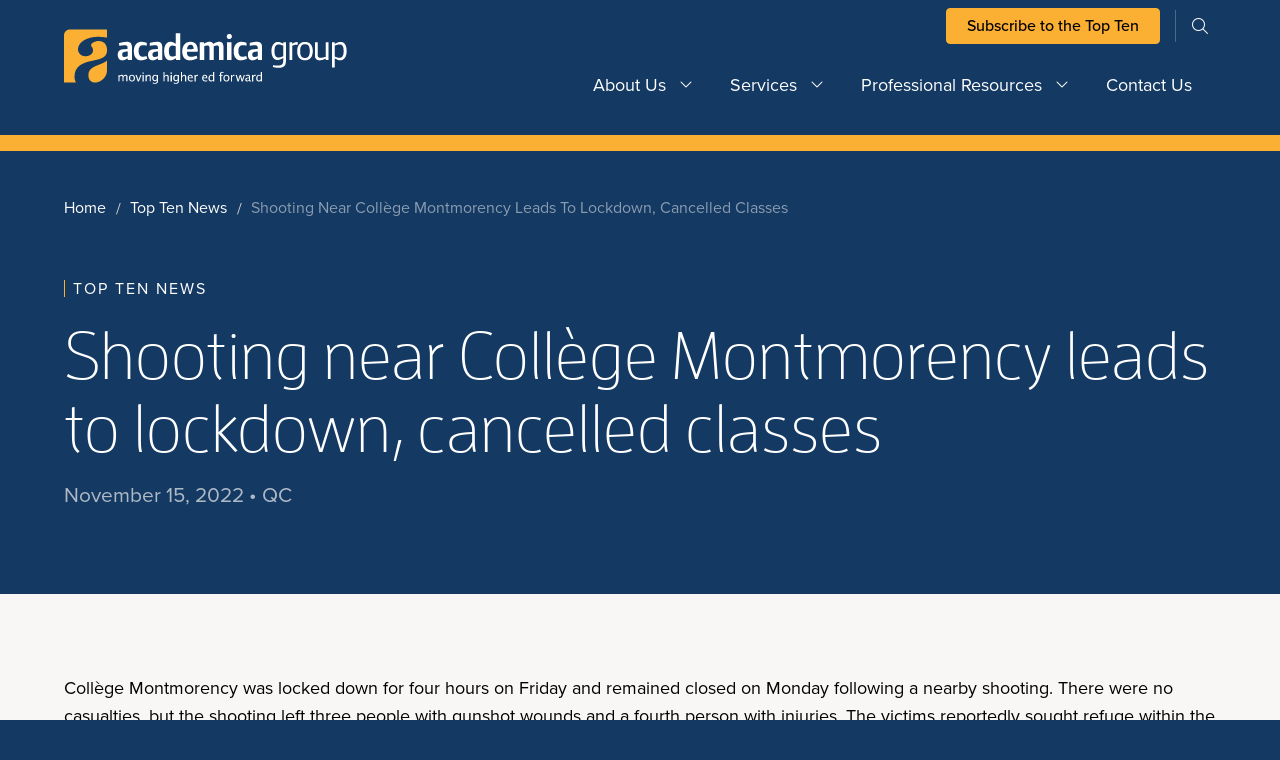

--- FILE ---
content_type: text/html; charset=UTF-8
request_url: https://academica.ca/top-ten/shooting-near-college-montmorency-leads-to-lockdown-cancelled-classes/
body_size: 11196
content:
<!DOCTYPE html>
<html lang="en-CA">
<head>
	<!-- Google Tag Manager -->
<script>(function(w,d,s,l,i){w[l]=w[l]||[];w[l].push({'gtm.start':
new Date().getTime(),event:'gtm.js'});var f=d.getElementsByTagName(s)[0],
j=d.createElement(s),dl=l!='dataLayer'?'&l='+l:'';j.async=true;j.src=
'https://www.googletagmanager.com/gtm.js?id='+i+dl;f.parentNode.insertBefore(j,f);
})(window,document,'script','dataLayer','GTM-MZG4D8GR');</script>
<!-- End Google Tag Manager -->
<meta name="google-site-verification" content="Dc9aPzz2CZjhORPuJTeNX4fJDcgd-ijcysJRPzzpG1Y" />	<meta charset="UTF-8">
	<meta name="viewport" content="width=device-width, initial-scale=1">
	<meta http-equiv="X-UA-Compatible" content="IE=edge">
	<!-- favicon -->
	<link rel="apple-touch-icon" sizes="180x180" href="https://academica.ca/wp-content/themes/academica_group_theme/resources/images/apple-touch-icon.png">
	<link rel="icon" type="image/png" sizes="32x32" href="https://academica.ca/wp-content/themes/academica_group_theme/resources/images/favicon-32x32.png">
	<link rel="icon" type="image/png" sizes="16x16" href="https://academica.ca/wp-content/themes/academica_group_theme/resources/images/favicon-16x16.png">
	<link rel="manifest" href="https://academica.ca/wp-content/themes/academica_group_theme/resources/images/site.webmanifest">
	<link rel="mask-icon" href="https://academica.ca/wp-content/themes/academica_group_theme/resources/images/safari-pinned-tab.svg" color="#1f2e5c">
	<meta name="msapplication-TileColor" content="#ffffff">
	<meta name="theme-color" content="#ffffff">
<title>Shooting near Collège Montmorency leads to lockdown, cancelled classes &#8211; Academica Group</title>
<meta name='robots' content='max-image-preview:large' />
	<style>img:is([sizes="auto" i], [sizes^="auto," i]) { contain-intrinsic-size: 3000px 1500px }</style>
	<link rel='dns-prefetch' href='//unpkg.com' />
<link rel='dns-prefetch' href='//kit.fontawesome.com' />
<link rel='dns-prefetch' href='//use.typekit.net' />
<link rel="alternate" type="application/rss+xml" title="Academica Group &raquo; Feed" href="https://academica.ca/feed/" />
<link rel="alternate" type="application/rss+xml" title="Academica Group &raquo; Comments Feed" href="https://academica.ca/comments/feed/" />
<script type="text/javascript">
/* <![CDATA[ */
window._wpemojiSettings = {"baseUrl":"https:\/\/s.w.org\/images\/core\/emoji\/16.0.1\/72x72\/","ext":".png","svgUrl":"https:\/\/s.w.org\/images\/core\/emoji\/16.0.1\/svg\/","svgExt":".svg","source":{"concatemoji":"https:\/\/academica.ca\/wp-includes\/js\/wp-emoji-release.min.js?ver=6.8.3"}};
/*! This file is auto-generated */
!function(s,n){var o,i,e;function c(e){try{var t={supportTests:e,timestamp:(new Date).valueOf()};sessionStorage.setItem(o,JSON.stringify(t))}catch(e){}}function p(e,t,n){e.clearRect(0,0,e.canvas.width,e.canvas.height),e.fillText(t,0,0);var t=new Uint32Array(e.getImageData(0,0,e.canvas.width,e.canvas.height).data),a=(e.clearRect(0,0,e.canvas.width,e.canvas.height),e.fillText(n,0,0),new Uint32Array(e.getImageData(0,0,e.canvas.width,e.canvas.height).data));return t.every(function(e,t){return e===a[t]})}function u(e,t){e.clearRect(0,0,e.canvas.width,e.canvas.height),e.fillText(t,0,0);for(var n=e.getImageData(16,16,1,1),a=0;a<n.data.length;a++)if(0!==n.data[a])return!1;return!0}function f(e,t,n,a){switch(t){case"flag":return n(e,"\ud83c\udff3\ufe0f\u200d\u26a7\ufe0f","\ud83c\udff3\ufe0f\u200b\u26a7\ufe0f")?!1:!n(e,"\ud83c\udde8\ud83c\uddf6","\ud83c\udde8\u200b\ud83c\uddf6")&&!n(e,"\ud83c\udff4\udb40\udc67\udb40\udc62\udb40\udc65\udb40\udc6e\udb40\udc67\udb40\udc7f","\ud83c\udff4\u200b\udb40\udc67\u200b\udb40\udc62\u200b\udb40\udc65\u200b\udb40\udc6e\u200b\udb40\udc67\u200b\udb40\udc7f");case"emoji":return!a(e,"\ud83e\udedf")}return!1}function g(e,t,n,a){var r="undefined"!=typeof WorkerGlobalScope&&self instanceof WorkerGlobalScope?new OffscreenCanvas(300,150):s.createElement("canvas"),o=r.getContext("2d",{willReadFrequently:!0}),i=(o.textBaseline="top",o.font="600 32px Arial",{});return e.forEach(function(e){i[e]=t(o,e,n,a)}),i}function t(e){var t=s.createElement("script");t.src=e,t.defer=!0,s.head.appendChild(t)}"undefined"!=typeof Promise&&(o="wpEmojiSettingsSupports",i=["flag","emoji"],n.supports={everything:!0,everythingExceptFlag:!0},e=new Promise(function(e){s.addEventListener("DOMContentLoaded",e,{once:!0})}),new Promise(function(t){var n=function(){try{var e=JSON.parse(sessionStorage.getItem(o));if("object"==typeof e&&"number"==typeof e.timestamp&&(new Date).valueOf()<e.timestamp+604800&&"object"==typeof e.supportTests)return e.supportTests}catch(e){}return null}();if(!n){if("undefined"!=typeof Worker&&"undefined"!=typeof OffscreenCanvas&&"undefined"!=typeof URL&&URL.createObjectURL&&"undefined"!=typeof Blob)try{var e="postMessage("+g.toString()+"("+[JSON.stringify(i),f.toString(),p.toString(),u.toString()].join(",")+"));",a=new Blob([e],{type:"text/javascript"}),r=new Worker(URL.createObjectURL(a),{name:"wpTestEmojiSupports"});return void(r.onmessage=function(e){c(n=e.data),r.terminate(),t(n)})}catch(e){}c(n=g(i,f,p,u))}t(n)}).then(function(e){for(var t in e)n.supports[t]=e[t],n.supports.everything=n.supports.everything&&n.supports[t],"flag"!==t&&(n.supports.everythingExceptFlag=n.supports.everythingExceptFlag&&n.supports[t]);n.supports.everythingExceptFlag=n.supports.everythingExceptFlag&&!n.supports.flag,n.DOMReady=!1,n.readyCallback=function(){n.DOMReady=!0}}).then(function(){return e}).then(function(){var e;n.supports.everything||(n.readyCallback(),(e=n.source||{}).concatemoji?t(e.concatemoji):e.wpemoji&&e.twemoji&&(t(e.twemoji),t(e.wpemoji)))}))}((window,document),window._wpemojiSettings);
/* ]]> */
</script>
<style id='wp-emoji-styles-inline-css' type='text/css'>

	img.wp-smiley, img.emoji {
		display: inline !important;
		border: none !important;
		box-shadow: none !important;
		height: 1em !important;
		width: 1em !important;
		margin: 0 0.07em !important;
		vertical-align: -0.1em !important;
		background: none !important;
		padding: 0 !important;
	}
</style>
<link rel='stylesheet' id='wp-block-library-css' href='https://academica.ca/wp-includes/css/dist/block-library/style.min.css?ver=6.8.3' type='text/css' media='all' />
<style id='classic-theme-styles-inline-css' type='text/css'>
/*! This file is auto-generated */
.wp-block-button__link{color:#fff;background-color:#32373c;border-radius:9999px;box-shadow:none;text-decoration:none;padding:calc(.667em + 2px) calc(1.333em + 2px);font-size:1.125em}.wp-block-file__button{background:#32373c;color:#fff;text-decoration:none}
</style>
<style id='safe-svg-svg-icon-style-inline-css' type='text/css'>
.safe-svg-cover{text-align:center}.safe-svg-cover .safe-svg-inside{display:inline-block;max-width:100%}.safe-svg-cover svg{fill:currentColor;height:100%;max-height:100%;max-width:100%;width:100%}

</style>
<style id='elasticpress-related-posts-style-inline-css' type='text/css'>
.editor-styles-wrapper .wp-block-elasticpress-related-posts ul,.wp-block-elasticpress-related-posts ul{list-style-type:none;padding:0}.editor-styles-wrapper .wp-block-elasticpress-related-posts ul li a>div{display:inline}

</style>
<style id='global-styles-inline-css' type='text/css'>
:root{--wp--preset--aspect-ratio--square: 1;--wp--preset--aspect-ratio--4-3: 4/3;--wp--preset--aspect-ratio--3-4: 3/4;--wp--preset--aspect-ratio--3-2: 3/2;--wp--preset--aspect-ratio--2-3: 2/3;--wp--preset--aspect-ratio--16-9: 16/9;--wp--preset--aspect-ratio--9-16: 9/16;--wp--preset--color--black: #000000;--wp--preset--color--cyan-bluish-gray: #abb8c3;--wp--preset--color--white: #ffffff;--wp--preset--color--pale-pink: #f78da7;--wp--preset--color--vivid-red: #cf2e2e;--wp--preset--color--luminous-vivid-orange: #ff6900;--wp--preset--color--luminous-vivid-amber: #fcb900;--wp--preset--color--light-green-cyan: #7bdcb5;--wp--preset--color--vivid-green-cyan: #00d084;--wp--preset--color--pale-cyan-blue: #8ed1fc;--wp--preset--color--vivid-cyan-blue: #0693e3;--wp--preset--color--vivid-purple: #9b51e0;--wp--preset--gradient--vivid-cyan-blue-to-vivid-purple: linear-gradient(135deg,rgba(6,147,227,1) 0%,rgb(155,81,224) 100%);--wp--preset--gradient--light-green-cyan-to-vivid-green-cyan: linear-gradient(135deg,rgb(122,220,180) 0%,rgb(0,208,130) 100%);--wp--preset--gradient--luminous-vivid-amber-to-luminous-vivid-orange: linear-gradient(135deg,rgba(252,185,0,1) 0%,rgba(255,105,0,1) 100%);--wp--preset--gradient--luminous-vivid-orange-to-vivid-red: linear-gradient(135deg,rgba(255,105,0,1) 0%,rgb(207,46,46) 100%);--wp--preset--gradient--very-light-gray-to-cyan-bluish-gray: linear-gradient(135deg,rgb(238,238,238) 0%,rgb(169,184,195) 100%);--wp--preset--gradient--cool-to-warm-spectrum: linear-gradient(135deg,rgb(74,234,220) 0%,rgb(151,120,209) 20%,rgb(207,42,186) 40%,rgb(238,44,130) 60%,rgb(251,105,98) 80%,rgb(254,248,76) 100%);--wp--preset--gradient--blush-light-purple: linear-gradient(135deg,rgb(255,206,236) 0%,rgb(152,150,240) 100%);--wp--preset--gradient--blush-bordeaux: linear-gradient(135deg,rgb(254,205,165) 0%,rgb(254,45,45) 50%,rgb(107,0,62) 100%);--wp--preset--gradient--luminous-dusk: linear-gradient(135deg,rgb(255,203,112) 0%,rgb(199,81,192) 50%,rgb(65,88,208) 100%);--wp--preset--gradient--pale-ocean: linear-gradient(135deg,rgb(255,245,203) 0%,rgb(182,227,212) 50%,rgb(51,167,181) 100%);--wp--preset--gradient--electric-grass: linear-gradient(135deg,rgb(202,248,128) 0%,rgb(113,206,126) 100%);--wp--preset--gradient--midnight: linear-gradient(135deg,rgb(2,3,129) 0%,rgb(40,116,252) 100%);--wp--preset--font-size--small: 13px;--wp--preset--font-size--medium: 20px;--wp--preset--font-size--large: 36px;--wp--preset--font-size--x-large: 42px;--wp--preset--spacing--20: 0.44rem;--wp--preset--spacing--30: 0.67rem;--wp--preset--spacing--40: 1rem;--wp--preset--spacing--50: 1.5rem;--wp--preset--spacing--60: 2.25rem;--wp--preset--spacing--70: 3.38rem;--wp--preset--spacing--80: 5.06rem;--wp--preset--shadow--natural: 6px 6px 9px rgba(0, 0, 0, 0.2);--wp--preset--shadow--deep: 12px 12px 50px rgba(0, 0, 0, 0.4);--wp--preset--shadow--sharp: 6px 6px 0px rgba(0, 0, 0, 0.2);--wp--preset--shadow--outlined: 6px 6px 0px -3px rgba(255, 255, 255, 1), 6px 6px rgba(0, 0, 0, 1);--wp--preset--shadow--crisp: 6px 6px 0px rgba(0, 0, 0, 1);}:where(.is-layout-flex){gap: 0.5em;}:where(.is-layout-grid){gap: 0.5em;}body .is-layout-flex{display: flex;}.is-layout-flex{flex-wrap: wrap;align-items: center;}.is-layout-flex > :is(*, div){margin: 0;}body .is-layout-grid{display: grid;}.is-layout-grid > :is(*, div){margin: 0;}:where(.wp-block-columns.is-layout-flex){gap: 2em;}:where(.wp-block-columns.is-layout-grid){gap: 2em;}:where(.wp-block-post-template.is-layout-flex){gap: 1.25em;}:where(.wp-block-post-template.is-layout-grid){gap: 1.25em;}.has-black-color{color: var(--wp--preset--color--black) !important;}.has-cyan-bluish-gray-color{color: var(--wp--preset--color--cyan-bluish-gray) !important;}.has-white-color{color: var(--wp--preset--color--white) !important;}.has-pale-pink-color{color: var(--wp--preset--color--pale-pink) !important;}.has-vivid-red-color{color: var(--wp--preset--color--vivid-red) !important;}.has-luminous-vivid-orange-color{color: var(--wp--preset--color--luminous-vivid-orange) !important;}.has-luminous-vivid-amber-color{color: var(--wp--preset--color--luminous-vivid-amber) !important;}.has-light-green-cyan-color{color: var(--wp--preset--color--light-green-cyan) !important;}.has-vivid-green-cyan-color{color: var(--wp--preset--color--vivid-green-cyan) !important;}.has-pale-cyan-blue-color{color: var(--wp--preset--color--pale-cyan-blue) !important;}.has-vivid-cyan-blue-color{color: var(--wp--preset--color--vivid-cyan-blue) !important;}.has-vivid-purple-color{color: var(--wp--preset--color--vivid-purple) !important;}.has-black-background-color{background-color: var(--wp--preset--color--black) !important;}.has-cyan-bluish-gray-background-color{background-color: var(--wp--preset--color--cyan-bluish-gray) !important;}.has-white-background-color{background-color: var(--wp--preset--color--white) !important;}.has-pale-pink-background-color{background-color: var(--wp--preset--color--pale-pink) !important;}.has-vivid-red-background-color{background-color: var(--wp--preset--color--vivid-red) !important;}.has-luminous-vivid-orange-background-color{background-color: var(--wp--preset--color--luminous-vivid-orange) !important;}.has-luminous-vivid-amber-background-color{background-color: var(--wp--preset--color--luminous-vivid-amber) !important;}.has-light-green-cyan-background-color{background-color: var(--wp--preset--color--light-green-cyan) !important;}.has-vivid-green-cyan-background-color{background-color: var(--wp--preset--color--vivid-green-cyan) !important;}.has-pale-cyan-blue-background-color{background-color: var(--wp--preset--color--pale-cyan-blue) !important;}.has-vivid-cyan-blue-background-color{background-color: var(--wp--preset--color--vivid-cyan-blue) !important;}.has-vivid-purple-background-color{background-color: var(--wp--preset--color--vivid-purple) !important;}.has-black-border-color{border-color: var(--wp--preset--color--black) !important;}.has-cyan-bluish-gray-border-color{border-color: var(--wp--preset--color--cyan-bluish-gray) !important;}.has-white-border-color{border-color: var(--wp--preset--color--white) !important;}.has-pale-pink-border-color{border-color: var(--wp--preset--color--pale-pink) !important;}.has-vivid-red-border-color{border-color: var(--wp--preset--color--vivid-red) !important;}.has-luminous-vivid-orange-border-color{border-color: var(--wp--preset--color--luminous-vivid-orange) !important;}.has-luminous-vivid-amber-border-color{border-color: var(--wp--preset--color--luminous-vivid-amber) !important;}.has-light-green-cyan-border-color{border-color: var(--wp--preset--color--light-green-cyan) !important;}.has-vivid-green-cyan-border-color{border-color: var(--wp--preset--color--vivid-green-cyan) !important;}.has-pale-cyan-blue-border-color{border-color: var(--wp--preset--color--pale-cyan-blue) !important;}.has-vivid-cyan-blue-border-color{border-color: var(--wp--preset--color--vivid-cyan-blue) !important;}.has-vivid-purple-border-color{border-color: var(--wp--preset--color--vivid-purple) !important;}.has-vivid-cyan-blue-to-vivid-purple-gradient-background{background: var(--wp--preset--gradient--vivid-cyan-blue-to-vivid-purple) !important;}.has-light-green-cyan-to-vivid-green-cyan-gradient-background{background: var(--wp--preset--gradient--light-green-cyan-to-vivid-green-cyan) !important;}.has-luminous-vivid-amber-to-luminous-vivid-orange-gradient-background{background: var(--wp--preset--gradient--luminous-vivid-amber-to-luminous-vivid-orange) !important;}.has-luminous-vivid-orange-to-vivid-red-gradient-background{background: var(--wp--preset--gradient--luminous-vivid-orange-to-vivid-red) !important;}.has-very-light-gray-to-cyan-bluish-gray-gradient-background{background: var(--wp--preset--gradient--very-light-gray-to-cyan-bluish-gray) !important;}.has-cool-to-warm-spectrum-gradient-background{background: var(--wp--preset--gradient--cool-to-warm-spectrum) !important;}.has-blush-light-purple-gradient-background{background: var(--wp--preset--gradient--blush-light-purple) !important;}.has-blush-bordeaux-gradient-background{background: var(--wp--preset--gradient--blush-bordeaux) !important;}.has-luminous-dusk-gradient-background{background: var(--wp--preset--gradient--luminous-dusk) !important;}.has-pale-ocean-gradient-background{background: var(--wp--preset--gradient--pale-ocean) !important;}.has-electric-grass-gradient-background{background: var(--wp--preset--gradient--electric-grass) !important;}.has-midnight-gradient-background{background: var(--wp--preset--gradient--midnight) !important;}.has-small-font-size{font-size: var(--wp--preset--font-size--small) !important;}.has-medium-font-size{font-size: var(--wp--preset--font-size--medium) !important;}.has-large-font-size{font-size: var(--wp--preset--font-size--large) !important;}.has-x-large-font-size{font-size: var(--wp--preset--font-size--x-large) !important;}
:where(.wp-block-post-template.is-layout-flex){gap: 1.25em;}:where(.wp-block-post-template.is-layout-grid){gap: 1.25em;}
:where(.wp-block-columns.is-layout-flex){gap: 2em;}:where(.wp-block-columns.is-layout-grid){gap: 2em;}
:root :where(.wp-block-pullquote){font-size: 1.5em;line-height: 1.6;}
</style>
<link rel='stylesheet' id='sign-in-with-google-css' href='https://academica.ca/wp-content/plugins/sign-in-with-google/src/public/css/sign-in-with-google-public.css?ver=1.8.0' type='text/css' media='all' />
<link rel='stylesheet' id='site_main_css-css' href='https://academica.ca/wp-content/themes/academica_group_theme/dist/style.css?ver=1711635883' type='text/css' media='all' />
<link rel='stylesheet' id='font_awesome-css' href='https://kit.fontawesome.com/54d0bd3429.css' type='text/css' media='all' />
<link rel='stylesheet' id='adobe_typekit-css' href='https://use.typekit.net/xpj8pwd.css' type='text/css' media='all' />
<link rel='stylesheet' id='swiper-css-css' href='https://unpkg.com/swiper/swiper-bundle.min.css?ver=6.8.3' type='text/css' media='all' />
<link rel='stylesheet' id='elasticpress-autosuggest-css' href='https://academica.ca/wp-content/plugins/elasticpress/dist/css/autosuggest-styles.css?ver=d87f34a78edccbda21b1' type='text/css' media='all' />
<link rel='stylesheet' id='elasticpress-facets-css' href='https://academica.ca/wp-content/plugins/elasticpress/dist/css/facets-styles.css?ver=5797fb4036fc4007a87a' type='text/css' media='all' />
<script type="text/javascript" src="https://unpkg.com/swiper/swiper-bundle.min.js?ver=6.8.3" id="swiper-js-js"></script>
<link rel="https://api.w.org/" href="https://academica.ca/wp-json/" /><link rel="alternate" title="JSON" type="application/json" href="https://academica.ca/wp-json/wp/v2/posts/7729" /><link rel="EditURI" type="application/rsd+xml" title="RSD" href="https://academica.ca/xmlrpc.php?rsd" />
<link rel="canonical" href="https://academica.ca/top-ten/shooting-near-college-montmorency-leads-to-lockdown-cancelled-classes/" />
<link rel='shortlink' href='https://academica.ca/?p=7729' />
<link rel="alternate" title="oEmbed (JSON)" type="application/json+oembed" href="https://academica.ca/wp-json/oembed/1.0/embed?url=https%3A%2F%2Facademica.ca%2Ftop-ten%2Fshooting-near-college-montmorency-leads-to-lockdown-cancelled-classes%2F" />
<link rel="alternate" title="oEmbed (XML)" type="text/xml+oembed" href="https://academica.ca/wp-json/oembed/1.0/embed?url=https%3A%2F%2Facademica.ca%2Ftop-ten%2Fshooting-near-college-montmorency-leads-to-lockdown-cancelled-classes%2F&#038;format=xml" />
<link rel="icon" href="https://academica.ca/wp-content/uploads/2023/09/Favicon.svg" sizes="32x32" />
<link rel="icon" href="https://academica.ca/wp-content/uploads/2023/09/Favicon.svg" sizes="192x192" />
<link rel="apple-touch-icon" href="https://academica.ca/wp-content/uploads/2023/09/Favicon.svg" />
<meta name="msapplication-TileImage" content="https://academica.ca/wp-content/uploads/2023/09/Favicon.svg" />
</head>
<body class="wp-singular post-template-default single single-post postid-7729 single-format-standard wp-theme-academica_group_theme">
<!-- Google Tag Manager (noscript) -->
<noscript><iframe src="https://www.googletagmanager.com/ns.html?id=GTM-MZG4D8GR"
height="0" width="0" style="display:none;visibility:hidden"></iframe></noscript>
<!-- End Google Tag Manager (noscript) -->
<nav id="navbar" class="navbar navbar-expand-lg ">
		<div class="container">
		<div class="col-3 p-0 site-logo-col">
			<a href="https://academica.ca/" rel="home" class="site-logo-link">
				
	
		<picture class="site-logo-main">
			<source srcset="https://academica.ca/wp-content/uploads/2023/09/horizontal.svg" media="(min-width: 1280px)">
			<source srcset="https://academica.ca/wp-content/uploads/2023/09/horizontal.svg" media="(min-width: 1024px)">
			<source srcset="https://academica.ca/wp-content/uploads/2023/09/horizontal.svg" media="(min-width: 768px)">
			<img loading="lazy" src="https://academica.ca/wp-content/uploads/2023/09/horizontal.svg" alt="">
		</picture>

						</a>
		</div>

		<div class="col-9 p-0 navigation-col">
			<div class="pre-nav-wrapper d-none d-lg-block">
				<div class='search-and-menu'>
					<div id="pre-nav" class="justify-content-end"><ul id="menu-pre-nav-menu" class="navbar-nav"><li itemscope="itemscope" itemtype="https://www.schema.org/SiteNavigationElement" id="menu-item-789" class="menu-item menu-item-type-custom menu-item-object-custom menu-item-789 nav-item"><a title="Subscribe to the Top Ten" target="_blank" href="https://academica.ca/gettopten/" class="nav-link">Subscribe to the Top Ten</a></li>
</ul></div>					<div class='searchform-cont heading-searchform-cont d-none d-lg-flex'>
						
<div id='searchform-wrapper' class='searchform-wrapper'>
	<form role='search' method='get' id='searchform-desktop' action="https://academica.ca/">
		<div class='input-group'>
			<input type='text' class="form-control input-group-field" value='' name='s' id='s' placeholder="search">
			<button id='searchsubmit-desktop' class='searchsubmit round-icon-button on-dark'>
				<span class='icon-search icon fal fa-search'></span>
			</button>
		</div>
	</form>
	<button id='searchtoggle' class='searchtoggle d-none d-lg-block round-icon-button on-dark btn-small'>
		<span class='icon-search icon fal fa-search'></span>
		<span class='icon-close icon fal fa-times'></span>
	</button>
</div>
					</div>
				</div>
			</div>

			<div class="main-nav-wrapper">
								<div id='mobile-searchform-cont' class='mobile-searchform-cont d-none d-lg-none'>
					
<div id='searchform-wrapper' class='searchform-wrapper'>
	<form role='search' method='get' id='searchform-mobile' action="https://academica.ca/">
		<div class='input-group'>
			<input type='text' class="form-control input-group-field" value='' name='s' id='s' placeholder="search">
			<button id='searchsubmit-mobile' class='searchsubmit round-icon-button on-dark'>
				<span class='icon-search icon fal fa-search'></span>
			</button>
		</div>
	</form>
	<button id='searchtoggle' class='searchtoggle d-none d-lg-block round-icon-button on-dark btn-small'>
		<span class='icon-search icon fal fa-search'></span>
		<span class='icon-close icon fal fa-times'></span>
	</button>
</div>
				</div>

				<!-- Desktop Navigation -->
				<div class='d-none d-lg-flex desktop-navigation justify-content-end'>
					<div id="main-nav" class="menu-main-menu-container"><ul id="menu-main-menu" class="navbar-nav"><li itemscope="itemscope" itemtype="https://www.schema.org/SiteNavigationElement" id="menu-item-777" class="menu-item menu-item-type-post_type menu-item-object-page menu-item-has-children dropdown menu-item-777 nav-item"><a title="About Us" href="https://academica.ca/about-us/" class="nav-link is-parent-link">About Us</a><a href="#" data-bs-toggle="dropdown" aria-haspopup="true" aria-expanded="false" id="menu-item-dropdown-777" class="d-lg-none dropdown-toggle nav-link"></a>
<ul class="dropdown-menu" aria-labelledby="menu-item-dropdown-777" role="menu">
	<li itemscope="itemscope" itemtype="https://www.schema.org/SiteNavigationElement" id="menu-item-1296" class="menu-item menu-item-type-post_type menu-item-object-page menu-item-1296 nav-item"><a title="Meet the Team" href="https://academica.ca/about-us/meet-the-team/" class="dropdown-item">Meet the Team</a></li>
	<li itemscope="itemscope" itemtype="https://www.schema.org/SiteNavigationElement" id="menu-item-1295" class="menu-item menu-item-type-post_type menu-item-object-page menu-item-1295 nav-item"><a title="Our History" href="https://academica.ca/about-us/our-history/" class="dropdown-item">Our History</a></li>
</ul>
</li>
<li itemscope="itemscope" itemtype="https://www.schema.org/SiteNavigationElement" id="menu-item-778" class="menu-item menu-item-type-post_type menu-item-object-page menu-item-has-children dropdown menu-item-778 nav-item"><a title="Services" href="https://academica.ca/our-services/" class="nav-link is-parent-link">Services</a><a href="#" data-bs-toggle="dropdown" aria-haspopup="true" aria-expanded="false" id="menu-item-dropdown-778" class="d-lg-none dropdown-toggle nav-link"></a>
<ul class="dropdown-menu" aria-labelledby="menu-item-dropdown-778" role="menu">
	<li itemscope="itemscope" itemtype="https://www.schema.org/SiteNavigationElement" id="menu-item-1297" class="menu-item menu-item-type-post_type menu-item-object-page menu-item-has-children dropdown menu-item-1297 nav-item"><a title="Research &amp; Consulting" href="https://academica.ca/our-services/research-consulting/" class="dropdown-item">Research &amp; Consulting</a>
	<ul class="dropdown-menu" aria-labelledby="menu-item-dropdown-778" role="menu">
		<li itemscope="itemscope" itemtype="https://www.schema.org/SiteNavigationElement" id="menu-item-13883" class="menu-item menu-item-type-post_type menu-item-object-page menu-item-13883 nav-item"><a title="Brand &#038; Marketing" href="https://academica.ca/our-services/research-consulting/brand-and-marketing/" class="dropdown-item">Brand &#038; Marketing</a></li>
		<li itemscope="itemscope" itemtype="https://www.schema.org/SiteNavigationElement" id="menu-item-13885" class="menu-item menu-item-type-post_type menu-item-object-page menu-item-13885 nav-item"><a title="Continuing Education" href="https://academica.ca/our-services/research-consulting/continuing-education/" class="dropdown-item">Continuing Education</a></li>
		<li itemscope="itemscope" itemtype="https://www.schema.org/SiteNavigationElement" id="menu-item-13884" class="menu-item menu-item-type-post_type menu-item-object-page menu-item-13884 nav-item"><a title="Enrolment &#038; Recruitment" href="https://academica.ca/our-services/research-consulting/enrolment-recruitment/" class="dropdown-item">Enrolment &#038; Recruitment</a></li>
		<li itemscope="itemscope" itemtype="https://www.schema.org/SiteNavigationElement" id="menu-item-13881" class="menu-item menu-item-type-post_type menu-item-object-page menu-item-13881 nav-item"><a title="Program Market Analyses" href="https://academica.ca/our-services/research-consulting/program-market-analysis/" class="dropdown-item">Program Market Analyses</a></li>
		<li itemscope="itemscope" itemtype="https://www.schema.org/SiteNavigationElement" id="menu-item-13882" class="menu-item menu-item-type-post_type menu-item-object-page menu-item-13882 nav-item"><a title="Student Affairs &amp; Services" href="https://academica.ca/our-services/research-consulting/student-housing-studies/" class="dropdown-item">Student Affairs &amp; Services</a></li>
		<li itemscope="itemscope" itemtype="https://www.schema.org/SiteNavigationElement" id="menu-item-13880" class="menu-item menu-item-type-post_type menu-item-object-page menu-item-13880 nav-item"><a title="Strategic Planning Services" href="https://academica.ca/our-services/research-consulting/strategic-planning-services/" class="dropdown-item">Strategic Planning Services</a></li>
	</ul>
</li>
	<li itemscope="itemscope" itemtype="https://www.schema.org/SiteNavigationElement" id="menu-item-1249" class="menu-item menu-item-type-post_type menu-item-object-page menu-item-1249 nav-item"><a title="Case Studies" href="https://academica.ca/our-services/case-studies-archive/" class="dropdown-item">Case Studies</a></li>
</ul>
</li>
<li itemscope="itemscope" itemtype="https://www.schema.org/SiteNavigationElement" id="menu-item-779" class="menu-item menu-item-type-post_type menu-item-object-page menu-item-has-children dropdown menu-item-779 nav-item"><a title="Professional Resources" href="https://academica.ca/professional-resources/" class="nav-link is-parent-link">Professional Resources</a><a href="#" data-bs-toggle="dropdown" aria-haspopup="true" aria-expanded="false" id="menu-item-dropdown-779" class="d-lg-none dropdown-toggle nav-link"></a>
<ul class="dropdown-menu" aria-labelledby="menu-item-dropdown-779" role="menu">
	<li itemscope="itemscope" itemtype="https://www.schema.org/SiteNavigationElement" id="menu-item-1301" class="menu-item menu-item-type-post_type menu-item-object-page menu-item-1301 nav-item"><a title="The Academica Top Ten" href="https://academica.ca/professional-resources/top-ten-overview/" class="dropdown-item">The Academica Top Ten</a></li>
	<li itemscope="itemscope" itemtype="https://www.schema.org/SiteNavigationElement" id="menu-item-1300" class="menu-item menu-item-type-post_type menu-item-object-page menu-item-1300 nav-item"><a title="The Indigenous Top Ten" href="https://academica.ca/professional-resources/indigenous-top-ten-overview/" class="dropdown-item">The Indigenous Top Ten</a></li>
	<li itemscope="itemscope" itemtype="https://www.schema.org/SiteNavigationElement" id="menu-item-1379" class="menu-item menu-item-type-custom menu-item-object-custom menu-item-1379 nav-item"><a title="Academica Careers" target="_blank" href="https://careers.academica.ca/" class="dropdown-item">Academica Careers</a></li>
	<li itemscope="itemscope" itemtype="https://www.schema.org/SiteNavigationElement" id="menu-item-1378" class="menu-item menu-item-type-custom menu-item-object-custom menu-item-1378 nav-item"><a title="Academica Forum" target="_blank" href="https://forum.academica.ca/" class="dropdown-item">Academica Forum</a></li>
	<li itemscope="itemscope" itemtype="https://www.schema.org/SiteNavigationElement" id="menu-item-1299" class="menu-item menu-item-type-post_type menu-item-object-page menu-item-1299 nav-item"><a title="Academica Events" href="https://academica.ca/professional-resources/events/" class="dropdown-item">Academica Events</a></li>
	<li itemscope="itemscope" itemtype="https://www.schema.org/SiteNavigationElement" id="menu-item-4489" class="menu-item menu-item-type-post_type menu-item-object-page menu-item-4489 nav-item"><a title="Research Publications" href="https://academica.ca/professional-resources/research-publications/" class="dropdown-item">Research Publications</a></li>
</ul>
</li>
<li itemscope="itemscope" itemtype="https://www.schema.org/SiteNavigationElement" id="menu-item-783" class="menu-item menu-item-type-post_type menu-item-object-page menu-item-783 nav-item"><a title="Contact Us" href="https://academica.ca/contact-us/" class="nav-link">Contact Us</a></li>
</ul></div>				</div>

				<!-- Mobile Navigation -->
				<div id='mobile-navigation' class='d-block d-lg-none mobile-navigation'>
					<div id="mobile-nav" class="offcanvas offcanvas-end"><ul id="menu-main-menu-1" class="navbar-nav"><li itemscope="itemscope" itemtype="https://www.schema.org/SiteNavigationElement" class="menu-item menu-item-type-post_type menu-item-object-page menu-item-has-children dropdown menu-item-777 nav-item"><a title="About Us" href="https://academica.ca/about-us/" class="nav-link is-parent-link">About Us</a><a href="#" data-bs-toggle="dropdown" aria-haspopup="true" aria-expanded="false" id="menu-item-dropdown-777" class="d-lg-none dropdown-toggle nav-link"></a>
<ul class="dropdown-menu" aria-labelledby="menu-item-dropdown-777" role="menu">
	<li itemscope="itemscope" itemtype="https://www.schema.org/SiteNavigationElement" class="menu-item menu-item-type-post_type menu-item-object-page menu-item-1296 nav-item"><a title="Meet the Team" href="https://academica.ca/about-us/meet-the-team/" class="dropdown-item">Meet the Team</a></li>
	<li itemscope="itemscope" itemtype="https://www.schema.org/SiteNavigationElement" class="menu-item menu-item-type-post_type menu-item-object-page menu-item-1295 nav-item"><a title="Our History" href="https://academica.ca/about-us/our-history/" class="dropdown-item">Our History</a></li>
</ul>
</li>
<li itemscope="itemscope" itemtype="https://www.schema.org/SiteNavigationElement" class="menu-item menu-item-type-post_type menu-item-object-page menu-item-has-children dropdown menu-item-778 nav-item"><a title="Services" href="https://academica.ca/our-services/" class="nav-link is-parent-link">Services</a><a href="#" data-bs-toggle="dropdown" aria-haspopup="true" aria-expanded="false" id="menu-item-dropdown-778" class="d-lg-none dropdown-toggle nav-link"></a>
<ul class="dropdown-menu" aria-labelledby="menu-item-dropdown-778" role="menu">
	<li itemscope="itemscope" itemtype="https://www.schema.org/SiteNavigationElement" class="menu-item menu-item-type-post_type menu-item-object-page menu-item-has-children dropdown menu-item-1297 nav-item"><a title="Research &amp; Consulting" href="https://academica.ca/our-services/research-consulting/" class="dropdown-item">Research &amp; Consulting</a>
	<ul class="dropdown-menu" aria-labelledby="menu-item-dropdown-778" role="menu">
		<li itemscope="itemscope" itemtype="https://www.schema.org/SiteNavigationElement" class="menu-item menu-item-type-post_type menu-item-object-page menu-item-13883 nav-item"><a title="Brand &#038; Marketing" href="https://academica.ca/our-services/research-consulting/brand-and-marketing/" class="dropdown-item">Brand &#038; Marketing</a></li>
		<li itemscope="itemscope" itemtype="https://www.schema.org/SiteNavigationElement" class="menu-item menu-item-type-post_type menu-item-object-page menu-item-13885 nav-item"><a title="Continuing Education" href="https://academica.ca/our-services/research-consulting/continuing-education/" class="dropdown-item">Continuing Education</a></li>
		<li itemscope="itemscope" itemtype="https://www.schema.org/SiteNavigationElement" class="menu-item menu-item-type-post_type menu-item-object-page menu-item-13884 nav-item"><a title="Enrolment &#038; Recruitment" href="https://academica.ca/our-services/research-consulting/enrolment-recruitment/" class="dropdown-item">Enrolment &#038; Recruitment</a></li>
		<li itemscope="itemscope" itemtype="https://www.schema.org/SiteNavigationElement" class="menu-item menu-item-type-post_type menu-item-object-page menu-item-13881 nav-item"><a title="Program Market Analyses" href="https://academica.ca/our-services/research-consulting/program-market-analysis/" class="dropdown-item">Program Market Analyses</a></li>
		<li itemscope="itemscope" itemtype="https://www.schema.org/SiteNavigationElement" class="menu-item menu-item-type-post_type menu-item-object-page menu-item-13882 nav-item"><a title="Student Affairs &amp; Services" href="https://academica.ca/our-services/research-consulting/student-housing-studies/" class="dropdown-item">Student Affairs &amp; Services</a></li>
		<li itemscope="itemscope" itemtype="https://www.schema.org/SiteNavigationElement" class="menu-item menu-item-type-post_type menu-item-object-page menu-item-13880 nav-item"><a title="Strategic Planning Services" href="https://academica.ca/our-services/research-consulting/strategic-planning-services/" class="dropdown-item">Strategic Planning Services</a></li>
	</ul>
</li>
	<li itemscope="itemscope" itemtype="https://www.schema.org/SiteNavigationElement" class="menu-item menu-item-type-post_type menu-item-object-page menu-item-1249 nav-item"><a title="Case Studies" href="https://academica.ca/our-services/case-studies-archive/" class="dropdown-item">Case Studies</a></li>
</ul>
</li>
<li itemscope="itemscope" itemtype="https://www.schema.org/SiteNavigationElement" class="menu-item menu-item-type-post_type menu-item-object-page menu-item-has-children dropdown menu-item-779 nav-item"><a title="Professional Resources" href="https://academica.ca/professional-resources/" class="nav-link is-parent-link">Professional Resources</a><a href="#" data-bs-toggle="dropdown" aria-haspopup="true" aria-expanded="false" id="menu-item-dropdown-779" class="d-lg-none dropdown-toggle nav-link"></a>
<ul class="dropdown-menu" aria-labelledby="menu-item-dropdown-779" role="menu">
	<li itemscope="itemscope" itemtype="https://www.schema.org/SiteNavigationElement" class="menu-item menu-item-type-post_type menu-item-object-page menu-item-1301 nav-item"><a title="The Academica Top Ten" href="https://academica.ca/professional-resources/top-ten-overview/" class="dropdown-item">The Academica Top Ten</a></li>
	<li itemscope="itemscope" itemtype="https://www.schema.org/SiteNavigationElement" class="menu-item menu-item-type-post_type menu-item-object-page menu-item-1300 nav-item"><a title="The Indigenous Top Ten" href="https://academica.ca/professional-resources/indigenous-top-ten-overview/" class="dropdown-item">The Indigenous Top Ten</a></li>
	<li itemscope="itemscope" itemtype="https://www.schema.org/SiteNavigationElement" class="menu-item menu-item-type-custom menu-item-object-custom menu-item-1379 nav-item"><a title="Academica Careers" target="_blank" href="https://careers.academica.ca/" class="dropdown-item">Academica Careers</a></li>
	<li itemscope="itemscope" itemtype="https://www.schema.org/SiteNavigationElement" class="menu-item menu-item-type-custom menu-item-object-custom menu-item-1378 nav-item"><a title="Academica Forum" target="_blank" href="https://forum.academica.ca/" class="dropdown-item">Academica Forum</a></li>
	<li itemscope="itemscope" itemtype="https://www.schema.org/SiteNavigationElement" class="menu-item menu-item-type-post_type menu-item-object-page menu-item-1299 nav-item"><a title="Academica Events" href="https://academica.ca/professional-resources/events/" class="dropdown-item">Academica Events</a></li>
	<li itemscope="itemscope" itemtype="https://www.schema.org/SiteNavigationElement" class="menu-item menu-item-type-post_type menu-item-object-page menu-item-4489 nav-item"><a title="Research Publications" href="https://academica.ca/professional-resources/research-publications/" class="dropdown-item">Research Publications</a></li>
</ul>
</li>
<li itemscope="itemscope" itemtype="https://www.schema.org/SiteNavigationElement" class="menu-item menu-item-type-post_type menu-item-object-page menu-item-783 nav-item"><a title="Contact Us" href="https://academica.ca/contact-us/" class="nav-link">Contact Us</a></li>
</ul></div>				</div>
				
				<div class='cart-nav-wrapper d-lg-none'>
					<button id='main-nav-toggle' class="ml-2 navbar-toggler btn-ghost round-icon-button on-dark" type="button" data-bs-toggle="offcanvas" data-bs-target="#mobile-nav" aria-controls="mobile-nav" aria-label="Toggle navigation">
						<span class="icon fal fa-bars"></span>
						<span class="icon fal fa-times"></span>
					</button>
				</div>
			</div>
		</div>
	</div>
</nav>



<main id="page" class="site">


<div id='post_7729' class="page-wrap type-post post">
	<header id='single-hero' class='single-hero'>
		
		<div class='container'>
			<div class='row justify-content-center'>
				<div class='col-12 col-xxl-10'>
					<header class='d-none on-dark d-sm-block breadcrumb-section '>	
	<div class='row'>
		<div class='col-12'>
			
	<ul vocab='https://schema.org/' typeof='BreadcrumbList' class='breadcrumbs'>
		<li property='itemListElement' typeof='ListItem' data-crumb="home">
			<a property='item' typeof='WebPage' href='https://academica.ca'><span property='name'>Home</span></a>
			<meta property='position' content='1'>
		</li>
			<li property='itemListElement' typeof='ListItem' data-crumb="output-helper--link">
		<a property='item' typeof='WebPage'
			href='https://academica.ca/professional-resources/top-ten-overview/archive-search/?the_post_type=post'>
			<span property='name'>Top Ten News</span>
		</a>
		<meta property='position' content='2'>
	</li>
	
				<li data-crumb="current">
					Shooting near Collège Montmorency leads to lockdown, cancelled classes				</li>
				</ul>
			</div>
	</div>
</header>
											<div class="post-label ">Top Ten News</div>
					
					<h1 class='post-title'>Shooting near Collège Montmorency leads to lockdown, cancelled classes</h1>

					<div class='meta-info-wrapper'>
						<p class='post-meta-info post-date-and-location'>November 15, 2022 &bull; QC</p>
					</div>

									</div>
			</div>
		</div>
	</header>

	<section class='page-section'>
		<div class='container'>
			<div class='row justify-content-center'>
				<div class='col-12 col-xxl-10 cell entry-content'>
											<p>Collège Montmorency was locked down for four hours on Friday and remained closed on Monday following a nearby shooting. There were no casualties, but the shooting left three people with gunshot wounds and a fourth person with injuries. The victims reportedly sought refuge within the cégep, and the campus was placed on lockdown until after 10 PM. Police reported that the shots were not fired on campus and that the shooting was linked to a street gang. Classes at the cégep were cancelled on Monday as the institution instead hosted activities and discussions to support the students, staff, and faculty as they process emotions related to the incident. CBC| Global News| MTL Blog| Journal de Quebec| La Presse  <em>Note: Archived stories may contain dead links or be missing source links.</em></p>
					
											<div class="sources d-none">
															<span class="source">CBC</span>
															<span class="source"><span class='separator'> | </span>Global News</span>
															<span class="source"><span class='separator'> | </span>Global News</span>
													</div>
					
											<div class="additional-links">
																								<a href="https://www.cbc.ca/news/canada/montreal/laval-shooting-cegep-montmorency-update-1.6649846" class='link' target="_blank">
										CBC <i class="icon fa-light fa-arrow-up-right-from-square"></i>
									</a>
																																<a href="https://globalnews.ca/news/9273861/laval-que-mayor-asks-government-support-shooting-college/" class='link' target="_blank">
										Global News <i class="icon fa-light fa-arrow-up-right-from-square"></i>
									</a>
																																				</div>
									</div>

				<div class='col-12 col-xxl-10'>
					<div class='row post-nav-grid row-cols-1 row-cols-md-2'>
						<div class="col">
													</div>
						<div class="col">
							
	<a href="https://academica.ca/toptenarchive/" class="post-nav-tile">
					
		<picture class="background-image cover">
			<source srcset="https://academica.ca/wp-content/uploads/2023/09/loic-furhoff-qeIaMQP_xQE-unsplash-scaled.jpg" media="(min-width: 1280px)">
			<source srcset="https://academica.ca/wp-content/uploads/2023/09/loic-furhoff-qeIaMQP_xQE-unsplash-1440x964.jpg" media="(min-width: 1024px)">
			<source srcset="https://academica.ca/wp-content/uploads/2023/09/loic-furhoff-qeIaMQP_xQE-unsplash-1200x803.jpg" media="(min-width: 768px)">
			<img loading="eager" src="https://academica.ca/wp-content/uploads/2023/09/loic-furhoff-qeIaMQP_xQE-unsplash-640x428.jpg" alt="">
		</picture>

						<h3 class="title">Top Ten News<br/> Archive</h3>
		<span class='link-span arrow-link'>View All</span>
	</a>
						</div>
					</div>
				</div>
			</div>
		</div>
	</section>
</div>


</main> 
<footer class="footer">
	<div class="footer-container">
		<div class="container">
			<div class="row">
				<div class="col-12 col-sm-6 col-md-3 footer-logo-col">
					<a class='silent site-link' href='https://academica.ca'>
						<div class="footer-logo-cont">
							
	
		<picture class="footer-logo">
			<source srcset="https://academica.ca/wp-content/uploads/2023/09/horizontal.svg" media="(min-width: 1280px)">
			<source srcset="https://academica.ca/wp-content/uploads/2023/09/horizontal.svg" media="(min-width: 1024px)">
			<source srcset="https://academica.ca/wp-content/uploads/2023/09/horizontal.svg" media="(min-width: 768px)">
			<img loading="lazy" src="https://academica.ca/wp-content/uploads/2023/09/horizontal.svg" alt="">
		</picture>

									</div>
					</a>

					<div class="contact-info-wrapper">
													<address class="footer-info address">
								<div class='content'>131 Wharncliffe Rd S | 2nd Floor <br />London, Ontario, Canada  <br />N6J 2K4</div>
							</address>
						
						
													<div class="footer-info">
								<div class='content wysiwyg-content'>		<a href='mailto:info@academicagroup.com' class='' target=''>
			info@academicagroup.com		</a>
		</div>
							</div>
											</div>

							<ul class="social-links horizontal-list on-dark social-icon-list">
								<li>
						<a class='social-link' target='_blank' href="https://www.linkedin.com/company/academica-group/" aria-label="Academica Group Linkedin" title="Academica Group Linkedin">
															<span class="icon fa-classic fa-brands fa-linkedin"></span>
													</a>
					</li>
								<li>
						<a class='social-link' target='_blank' href="https://www.facebook.com/academicagroupinc" aria-label="Academica Group Facebook" title="Academica Group Facebook">
															<span class="icon fa-classic fa-brands fa-facebook"></span>
													</a>
					</li>
								<li>
						<a class='social-link' target='_blank' href="https://bsky.app/profile/academicagroup.bsky.social" aria-label="Academica Group Bluesky" title="Academica Group Bluesky">
															<span class="icon fa-classic fa-brands fa-square-bluesky"></span>
													</a>
					</li>
					</ul>
					</div>

				<div class="col-12 col-md-5 d-none offset-md-1 offset-lg-0 d-md-block footer-menu-col">
					<ul id="menu-footer-menu" class="menu footer-menu" ><li itemscope="itemscope" itemtype="https://www.schema.org/SiteNavigationElement" id="menu-item-1375" class="menu-item menu-item-type-post_type menu-item-object-page menu-item-1375 nav-item"><a title="About Us" href="https://academica.ca/about-us/" class="nav-link">About Us</a></li>
<li itemscope="itemscope" itemtype="https://www.schema.org/SiteNavigationElement" id="menu-item-1376" class="menu-item menu-item-type-post_type menu-item-object-page menu-item-1376 nav-item"><a title="Services" href="https://academica.ca/our-services/" class="nav-link">Services</a></li>
<li itemscope="itemscope" itemtype="https://www.schema.org/SiteNavigationElement" id="menu-item-1377" class="menu-item menu-item-type-post_type menu-item-object-page menu-item-1377 nav-item"><a title="Professional Resources" href="https://academica.ca/professional-resources/" class="nav-link">Professional Resources</a></li>
<li itemscope="itemscope" itemtype="https://www.schema.org/SiteNavigationElement" id="menu-item-531" class="menu-item menu-item-type-post_type menu-item-object-page menu-item-531 nav-item"><a title="Contact Us" href="https://academica.ca/contact-us/" class="nav-link">Contact Us</a></li>
<li itemscope="itemscope" itemtype="https://www.schema.org/SiteNavigationElement" id="menu-item-1302" class="menu-item menu-item-type-post_type menu-item-object-page menu-item-privacy-policy menu-item-1302 nav-item"><a title="Privacy Policy" href="https://academica.ca/privacy-policy/" class="nav-link">Privacy Policy</a></li>
</ul>				</div>

									<div class="col-12 col-sm-6 col-md-3 col-lg-4">
						<div class="col-content-wrapper">
															<p class="overline">Top Ten</p>
																						<h2 class="title">Canadian PSE. <span>Delivered Daily.</span></h2>
																						<div class="content">Canadian postsecondary news and commentary sent straight to your inbox each morning. </div>
																								<a href='https://academica.ca/gettopten?utm_campaign=WebFooter&utm_source=website' class='btn btn-primary btn-subscribe' target='_blank'>
			Subscribe Today		</a>
																<button id='back-to-top' class='back-to-top'>Back to Top <i class='icon fal fa-angle-up'></i></button>
						</div>
					</div>
							</div>
		</div>
	</div>
	<div class="subfooter-container">
		<div class="container">
			<div class='row'>
				<div class='col-12 col-md-7 copy-col left-col'>
					<p class='subfooter-paragraph'>&copy; 2025 Academica Group. | All Rights Reserved</p>
				</div>
				<div class='col-12 col-md-5 copy-col right-col'>
					<p class='subfooter-paragraph'>
																																										<a href="/privacy-policy" target=''>Privacy Policy</a> |
																													Designed & Developed by <a href="https://rhinoactive.com" target="_blank">RhinoActive</a></p>
				</div>
			</div>
		</div>
	</div>
</footer>

<script type="speculationrules">
{"prefetch":[{"source":"document","where":{"and":[{"href_matches":"\/*"},{"not":{"href_matches":["\/wp-*.php","\/wp-admin\/*","\/wp-content\/uploads\/*","\/wp-content\/*","\/wp-content\/plugins\/*","\/wp-content\/themes\/academica_group_theme\/*","\/*\\?(.+)"]}},{"not":{"selector_matches":"a[rel~=\"nofollow\"]"}},{"not":{"selector_matches":".no-prefetch, .no-prefetch a"}}]},"eagerness":"conservative"}]}
</script>
<style type="text/css">
			.botguard-honeypot {
				display: none !important;
				position: absolute !important;
				left: -9999px !important;
			}
		</style><script type="text/javascript" src="https://academica.ca/wp-content/themes/academica_group_theme/dist/app.js?ver=1711635883" id="site_main_js-js"></script>
<script type="text/javascript" src="https://academica.ca/wp-content/themes/academica_group_theme/resources/javascript/general.js" id="general_js-js"></script>
<script type="text/javascript" id="ajax_archive_functions-js-extra">
/* <![CDATA[ */
var params = {"ajaxurl":"https:\/\/academica.ca\/wp-admin\/admin-ajax.php","posts":"{\"page\":0,\"name\":\"shooting-near-college-montmorency-leads-to-lockdown-cancelled-classes\",\"category_name\":\"top-ten\",\"error\":\"\",\"m\":\"\",\"p\":0,\"post_parent\":\"\",\"subpost\":\"\",\"subpost_id\":\"\",\"attachment\":\"\",\"attachment_id\":0,\"pagename\":\"\",\"page_id\":0,\"second\":\"\",\"minute\":\"\",\"hour\":\"\",\"day\":0,\"monthnum\":0,\"year\":0,\"w\":0,\"tag\":\"\",\"cat\":\"\",\"tag_id\":\"\",\"author\":\"\",\"author_name\":\"\",\"feed\":\"\",\"tb\":\"\",\"paged\":0,\"meta_key\":\"\",\"meta_value\":\"\",\"preview\":\"\",\"s\":\"\",\"sentence\":\"\",\"title\":\"\",\"fields\":\"all\",\"menu_order\":\"\",\"embed\":\"\",\"category__in\":[],\"category__not_in\":[],\"category__and\":[],\"post__in\":[],\"post__not_in\":[],\"post_name__in\":[],\"tag__in\":[],\"tag__not_in\":[],\"tag__and\":[],\"tag_slug__in\":[],\"tag_slug__and\":[],\"post_parent__in\":[],\"post_parent__not_in\":[],\"author__in\":[],\"author__not_in\":[],\"search_columns\":[],\"ignore_sticky_posts\":false,\"suppress_filters\":false,\"cache_results\":true,\"update_post_term_cache\":true,\"update_menu_item_cache\":false,\"lazy_load_term_meta\":true,\"update_post_meta_cache\":true,\"post_type\":\"\",\"posts_per_page\":10,\"nopaging\":false,\"comments_per_page\":\"50\",\"no_found_rows\":false,\"order\":\"DESC\"}","current_page":"0","max_page":"0","posts_per_page":"10"};
/* ]]> */
</script>
<script type="text/javascript" src="https://academica.ca/wp-content/themes/academica_group_theme/resources/javascript/ajax-functions.js?ver=1711635888" id="ajax_archive_functions-js"></script>
<script type="text/javascript" src="https://academica.ca/wp-includes/js/dist/hooks.min.js?ver=4d63a3d491d11ffd8ac6" id="wp-hooks-js"></script>
<script type="text/javascript" src="https://academica.ca/wp-includes/js/dist/i18n.min.js?ver=5e580eb46a90c2b997e6" id="wp-i18n-js"></script>
<script type="text/javascript" id="wp-i18n-js-after">
/* <![CDATA[ */
wp.i18n.setLocaleData( { 'text direction\u0004ltr': [ 'ltr' ] } );
/* ]]> */
</script>
<script type="text/javascript" id="elasticpress-autosuggest-js-extra">
/* <![CDATA[ */
var epas = {"query":"{\"from\":0,\"size\":10,\"post_filter\":{\"bool\":{\"must\":[{\"terms\":{\"post_type.raw\":[\"case-study\",\"indigenous_post\",\"indigenous_top_ten\",\"page\",\"post\",\"top_ten\"]}},{\"terms\":{\"post_status\":[\"acf-disabled\",\"publish\"]}},{\"bool\":{\"must_not\":[{\"terms\":{\"meta.ep_exclude_from_search.raw\":[\"1\"]}}]}}]}},\"query\":{\"function_score\":{\"query\":{\"bool\":{\"should\":[{\"bool\":{\"must\":[{\"bool\":{\"should\":[{\"multi_match\":{\"query\":\"ep_autosuggest_placeholder\",\"type\":\"phrase\",\"fields\":[\"post_title^1\",\"post_content^1\",\"terms.ep_custom_result.name^9999\"],\"boost\":4}},{\"multi_match\":{\"query\":\"ep_autosuggest_placeholder\",\"fields\":[\"post_title^1\",\"post_content^1\",\"terms.ep_custom_result.name^9999\"],\"boost\":2,\"fuzziness\":0,\"operator\":\"and\"}},{\"multi_match\":{\"fields\":[\"post_title^1\",\"post_content^1\",\"post_title.suggest^1\"],\"query\":\"ep_autosuggest_placeholder\",\"fuzziness\":\"auto\"}}]}}],\"filter\":[{\"match\":{\"post_type.raw\":\"case-study\"}}]}},{\"bool\":{\"must\":[{\"bool\":{\"should\":[{\"multi_match\":{\"query\":\"ep_autosuggest_placeholder\",\"type\":\"phrase\",\"fields\":[\"post_title^75\",\"post_excerpt^1\",\"post_content^25\",\"terms.ep_custom_result.name^9999\"],\"boost\":4}},{\"multi_match\":{\"query\":\"ep_autosuggest_placeholder\",\"fields\":[\"post_title^75\",\"post_excerpt^1\",\"post_content^25\",\"terms.ep_custom_result.name^9999\"],\"boost\":2,\"fuzziness\":0,\"operator\":\"and\"}},{\"multi_match\":{\"fields\":[\"post_title^75\",\"post_excerpt^1\",\"post_content^25\",\"post_title.suggest^1\"],\"query\":\"ep_autosuggest_placeholder\",\"fuzziness\":\"auto\"}}]}}],\"filter\":[{\"match\":{\"post_type.raw\":\"indigenous_post\"}}]}},{\"bool\":{\"must\":[{\"bool\":{\"should\":[{\"multi_match\":{\"query\":\"ep_autosuggest_placeholder\",\"type\":\"phrase\",\"fields\":[\"post_title^50\",\"terms.ep_custom_result.name^9999\"],\"boost\":4}},{\"multi_match\":{\"query\":\"ep_autosuggest_placeholder\",\"fields\":[\"post_title^50\",\"terms.ep_custom_result.name^9999\"],\"boost\":2,\"fuzziness\":0,\"operator\":\"and\"}},{\"multi_match\":{\"fields\":[\"post_title^50\",\"post_title.suggest^1\"],\"query\":\"ep_autosuggest_placeholder\",\"fuzziness\":\"auto\"}}]}}],\"filter\":[{\"match\":{\"post_type.raw\":\"indigenous_top_ten\"}}]}},{\"bool\":{\"must\":[{\"bool\":{\"should\":[{\"multi_match\":{\"query\":\"ep_autosuggest_placeholder\",\"type\":\"phrase\",\"fields\":[\"post_title^1\",\"post_content^1\",\"terms.ep_custom_result.name^9999\"],\"boost\":4}},{\"multi_match\":{\"query\":\"ep_autosuggest_placeholder\",\"fields\":[\"post_title^1\",\"post_content^1\",\"terms.ep_custom_result.name^9999\"],\"boost\":2,\"fuzziness\":0,\"operator\":\"and\"}},{\"multi_match\":{\"fields\":[\"post_title^1\",\"post_content^1\",\"post_title.suggest^1\"],\"query\":\"ep_autosuggest_placeholder\",\"fuzziness\":\"auto\"}}]}}],\"filter\":[{\"match\":{\"post_type.raw\":\"page\"}}]}},{\"bool\":{\"must\":[{\"bool\":{\"should\":[{\"multi_match\":{\"query\":\"ep_autosuggest_placeholder\",\"type\":\"phrase\",\"fields\":[\"post_title^75\",\"post_excerpt^1\",\"post_content^25\",\"terms.ep_custom_result.name^9999\"],\"boost\":4}},{\"multi_match\":{\"query\":\"ep_autosuggest_placeholder\",\"fields\":[\"post_title^75\",\"post_excerpt^1\",\"post_content^25\",\"terms.ep_custom_result.name^9999\"],\"boost\":2,\"fuzziness\":0,\"operator\":\"and\"}},{\"multi_match\":{\"fields\":[\"post_title^75\",\"post_excerpt^1\",\"post_content^25\",\"post_title.suggest^1\"],\"query\":\"ep_autosuggest_placeholder\",\"fuzziness\":\"auto\"}}]}}],\"filter\":[{\"match\":{\"post_type.raw\":\"post\"}}]}},{\"bool\":{\"must\":[{\"bool\":{\"should\":[{\"multi_match\":{\"query\":\"ep_autosuggest_placeholder\",\"type\":\"phrase\",\"fields\":[\"post_title^1\",\"terms.ep_custom_result.name^9999\"],\"boost\":4}},{\"multi_match\":{\"query\":\"ep_autosuggest_placeholder\",\"fields\":[\"post_title^1\",\"terms.ep_custom_result.name^9999\"],\"boost\":2,\"fuzziness\":0,\"operator\":\"and\"}},{\"multi_match\":{\"fields\":[\"post_title^1\",\"post_title.suggest^1\"],\"query\":\"ep_autosuggest_placeholder\",\"fuzziness\":\"auto\"}}]}}],\"filter\":[{\"match\":{\"post_type.raw\":\"top_ten\"}}]}}]}},\"functions\":[{\"exp\":{\"post_date_gmt\":{\"scale\":\"14d\",\"decay\":0.25,\"offset\":\"7d\"}}},{\"weight\":0.001}],\"score_mode\":\"sum\",\"boost_mode\":\"multiply\"}},\"sort\":[{\"_score\":{\"order\":\"desc\"}}]}","placeholder":"ep_autosuggest_placeholder","endpointUrl":"https:\/\/wpe-academicagroup-lm0x71dk.us-east-2.wpe.clients.hosted-elasticpress.io\/wpe-academicagroup-lm0x71dk--academicaca-post-1\/autosuggest","selector":"ep-autosuggest","defaultSelectors":".ep-autosuggest, input[type=\"search\"], .search-field","action":"navigate","mimeTypes":[],"http_headers":[],"triggerAnalytics":"","addSearchTermHeader":"1","requestIdBase":"wpeacademicagrouplm0x71dk"};
/* ]]> */
</script>
<script type="text/javascript" src="https://academica.ca/wp-content/plugins/elasticpress/dist/js/autosuggest-script.js?ver=ef8bc05a145a1c9df476" id="elasticpress-autosuggest-js"></script>
<script>(function(){function c(){var b=a.contentDocument||a.contentWindow.document;if(b){var d=b.createElement('script');d.innerHTML="window.__CF$cv$params={r:'998e023afedc6e2a',t:'MTc2MjE5NTMxNy4wMDAwMDA='};var a=document.createElement('script');a.nonce='';a.src='/cdn-cgi/challenge-platform/scripts/jsd/main.js';document.getElementsByTagName('head')[0].appendChild(a);";b.getElementsByTagName('head')[0].appendChild(d)}}if(document.body){var a=document.createElement('iframe');a.height=1;a.width=1;a.style.position='absolute';a.style.top=0;a.style.left=0;a.style.border='none';a.style.visibility='hidden';document.body.appendChild(a);if('loading'!==document.readyState)c();else if(window.addEventListener)document.addEventListener('DOMContentLoaded',c);else{var e=document.onreadystatechange||function(){};document.onreadystatechange=function(b){e(b);'loading'!==document.readyState&&(document.onreadystatechange=e,c())}}}})();</script></body>
</html>


--- FILE ---
content_type: application/javascript; charset=UTF-8
request_url: https://academica.ca/cdn-cgi/challenge-platform/scripts/jsd/main.js
body_size: 4656
content:
window._cf_chl_opt={REqn6:'b'};~function(g3,a,k,b,D,V,F,P){g3=I,function(X,S,gT,g2,C,j){for(gT={X:518,S:526,C:499,j:545,Q:480,v:587,R:565,E:570,Z:554,z:582,c:493,B:492,o:543},g2=I,C=X();!![];)try{if(j=parseInt(g2(gT.X))/1*(-parseInt(g2(gT.S))/2)+parseInt(g2(gT.C))/3*(parseInt(g2(gT.j))/4)+parseInt(g2(gT.Q))/5*(parseInt(g2(gT.v))/6)+-parseInt(g2(gT.R))/7*(parseInt(g2(gT.E))/8)+-parseInt(g2(gT.Z))/9*(-parseInt(g2(gT.z))/10)+-parseInt(g2(gT.c))/11+-parseInt(g2(gT.B))/12*(-parseInt(g2(gT.o))/13),j===S)break;else C.push(C.shift())}catch(Q){C.push(C.shift())}}(g,251698),a=this||self,k=a[g3(596)],b={},b[g3(516)]='o',b[g3(527)]='s',b[g3(586)]='u',b[g3(591)]='z',b[g3(592)]='n',b[g3(555)]='I',b[g3(559)]='b',D=b,a[g3(581)]=function(X,S,C,j,gc,gz,gZ,gr,R,E,Z,z,B,o){if(gc={X:539,S:534,C:528,j:539,Q:534,v:489,R:569,E:547,Z:537,z:508,c:542,B:529,o:593},gz={X:576,S:542,C:512},gZ={X:497,S:573,C:483,j:504},gr=g3,S===null||S===void 0)return j;for(R=T(S),X[gr(gc.X)][gr(gc.S)]&&(R=R[gr(gc.C)](X[gr(gc.j)][gr(gc.Q)](S))),R=X[gr(gc.v)][gr(gc.R)]&&X[gr(gc.E)]?X[gr(gc.v)][gr(gc.R)](new X[(gr(gc.E))](R)):function(K,gh,G){for(gh=gr,K[gh(gz.X)](),G=0;G<K[gh(gz.S)];K[G]===K[G+1]?K[gh(gz.C)](G+1,1):G+=1);return K}(R),E='nAsAaAb'.split('A'),E=E[gr(gc.Z)][gr(gc.z)](E),Z=0;Z<R[gr(gc.c)];z=R[Z],B=A(X,S,z),E(B)?(o='s'===B&&!X[gr(gc.B)](S[z]),gr(gc.o)===C+z?Q(C+z,B):o||Q(C+z,S[z])):Q(C+z,B),Z++);return j;function Q(K,G,gC){gC=I,Object[gC(gZ.X)][gC(gZ.S)][gC(gZ.C)](j,G)||(j[G]=[]),j[G][gC(gZ.j)](K)}},V=g3(477)[g3(486)](';'),F=V[g3(537)][g3(508)](V),a[g3(595)]=function(X,S,gB,ga,C,j,Q,v){for(gB={X:522,S:542,C:513,j:504,Q:511},ga=g3,C=Object[ga(gB.X)](S),j=0;j<C[ga(gB.S)];j++)if(Q=C[j],Q==='f'&&(Q='N'),X[Q]){for(v=0;v<S[C[j]][ga(gB.S)];-1===X[Q][ga(gB.C)](S[C[j]][v])&&(F(S[C[j]][v])||X[Q][ga(gB.j)]('o.'+S[C[j]][v])),v++);}else X[Q]=S[C[j]][ga(gB.Q)](function(R){return'o.'+R})},P=function(gH,gN,gG,gK,gm,gu,S,C,j){return gH={X:535,S:520},gN={X:525,S:525,C:525,j:504,Q:525,v:525,R:525,E:503,Z:525,z:490,c:525},gG={X:542},gK={X:590},gm={X:542,S:490,C:497,j:573,Q:483,v:497,R:573,E:573,Z:590,z:504,c:590,B:504,o:504,l:525,m:497,K:483,G:590,N:590,H:504,J:525,x:504,d:504,e:503},gu=g3,S=String[gu(gH.X)],C={'h':function(Q,gl){return gl={X:578,S:490},null==Q?'':C.g(Q,6,function(R,gY){return gY=I,gY(gl.X)[gY(gl.S)](R)})},'g':function(Q,R,E,gq,Z,z,B,o,K,G,N,H,J,x,W,L,g0,g1){if(gq=gu,Q==null)return'';for(z={},B={},o='',K=2,G=3,N=2,H=[],J=0,x=0,W=0;W<Q[gq(gm.X)];W+=1)if(L=Q[gq(gm.S)](W),Object[gq(gm.C)][gq(gm.j)][gq(gm.Q)](z,L)||(z[L]=G++,B[L]=!0),g0=o+L,Object[gq(gm.v)][gq(gm.R)][gq(gm.Q)](z,g0))o=g0;else{if(Object[gq(gm.C)][gq(gm.E)][gq(gm.Q)](B,o)){if(256>o[gq(gm.Z)](0)){for(Z=0;Z<N;J<<=1,x==R-1?(x=0,H[gq(gm.z)](E(J)),J=0):x++,Z++);for(g1=o[gq(gm.c)](0),Z=0;8>Z;J=1.87&g1|J<<1,x==R-1?(x=0,H[gq(gm.B)](E(J)),J=0):x++,g1>>=1,Z++);}else{for(g1=1,Z=0;Z<N;J=g1|J<<1,x==R-1?(x=0,H[gq(gm.B)](E(J)),J=0):x++,g1=0,Z++);for(g1=o[gq(gm.Z)](0),Z=0;16>Z;J=J<<1|1&g1,x==R-1?(x=0,H[gq(gm.o)](E(J)),J=0):x++,g1>>=1,Z++);}K--,0==K&&(K=Math[gq(gm.l)](2,N),N++),delete B[o]}else for(g1=z[o],Z=0;Z<N;J=g1&1.46|J<<1,x==R-1?(x=0,H[gq(gm.o)](E(J)),J=0):x++,g1>>=1,Z++);o=(K--,0==K&&(K=Math[gq(gm.l)](2,N),N++),z[g0]=G++,String(L))}if(o!==''){if(Object[gq(gm.m)][gq(gm.j)][gq(gm.K)](B,o)){if(256>o[gq(gm.G)](0)){for(Z=0;Z<N;J<<=1,R-1==x?(x=0,H[gq(gm.B)](E(J)),J=0):x++,Z++);for(g1=o[gq(gm.N)](0),Z=0;8>Z;J=g1&1|J<<1,R-1==x?(x=0,H[gq(gm.z)](E(J)),J=0):x++,g1>>=1,Z++);}else{for(g1=1,Z=0;Z<N;J=J<<1.49|g1,R-1==x?(x=0,H[gq(gm.o)](E(J)),J=0):x++,g1=0,Z++);for(g1=o[gq(gm.c)](0),Z=0;16>Z;J=g1&1.21|J<<1,x==R-1?(x=0,H[gq(gm.H)](E(J)),J=0):x++,g1>>=1,Z++);}K--,0==K&&(K=Math[gq(gm.J)](2,N),N++),delete B[o]}else for(g1=z[o],Z=0;Z<N;J=J<<1.9|g1&1,x==R-1?(x=0,H[gq(gm.x)](E(J)),J=0):x++,g1>>=1,Z++);K--,0==K&&N++}for(g1=2,Z=0;Z<N;J=J<<1|1.11&g1,x==R-1?(x=0,H[gq(gm.x)](E(J)),J=0):x++,g1>>=1,Z++);for(;;)if(J<<=1,x==R-1){H[gq(gm.d)](E(J));break}else x++;return H[gq(gm.e)]('')},'j':function(Q,gU){return gU=gu,Q==null?'':''==Q?null:C.i(Q[gU(gG.X)],32768,function(R,gs){return gs=gU,Q[gs(gK.X)](R)})},'i':function(Q,R,E,gi,Z,z,B,o,K,G,N,H,J,x,W,L,g1,g0){for(gi=gu,Z=[],z=4,B=4,o=3,K=[],H=E(0),J=R,x=1,G=0;3>G;Z[G]=G,G+=1);for(W=0,L=Math[gi(gN.X)](2,2),N=1;L!=N;g0=J&H,J>>=1,J==0&&(J=R,H=E(x++)),W|=(0<g0?1:0)*N,N<<=1);switch(W){case 0:for(W=0,L=Math[gi(gN.S)](2,8),N=1;L!=N;g0=H&J,J>>=1,J==0&&(J=R,H=E(x++)),W|=N*(0<g0?1:0),N<<=1);g1=S(W);break;case 1:for(W=0,L=Math[gi(gN.C)](2,16),N=1;N!=L;g0=H&J,J>>=1,0==J&&(J=R,H=E(x++)),W|=(0<g0?1:0)*N,N<<=1);g1=S(W);break;case 2:return''}for(G=Z[3]=g1,K[gi(gN.j)](g1);;){if(x>Q)return'';for(W=0,L=Math[gi(gN.Q)](2,o),N=1;L!=N;g0=H&J,J>>=1,0==J&&(J=R,H=E(x++)),W|=(0<g0?1:0)*N,N<<=1);switch(g1=W){case 0:for(W=0,L=Math[gi(gN.v)](2,8),N=1;L!=N;g0=J&H,J>>=1,J==0&&(J=R,H=E(x++)),W|=N*(0<g0?1:0),N<<=1);Z[B++]=S(W),g1=B-1,z--;break;case 1:for(W=0,L=Math[gi(gN.R)](2,16),N=1;L!=N;g0=J&H,J>>=1,0==J&&(J=R,H=E(x++)),W|=N*(0<g0?1:0),N<<=1);Z[B++]=S(W),g1=B-1,z--;break;case 2:return K[gi(gN.E)]('')}if(z==0&&(z=Math[gi(gN.Z)](2,o),o++),Z[g1])g1=Z[g1];else if(g1===B)g1=G+G[gi(gN.z)](0);else return null;K[gi(gN.j)](g1),Z[B++]=G+g1[gi(gN.z)](0),z--,G=g1,z==0&&(z=Math[gi(gN.c)](2,o),o++)}}},j={},j[gu(gH.S)]=C.h,j}(),M();function T(X,gE,gS,S){for(gE={X:528,S:522,C:498},gS=g3,S=[];X!==null;S=S[gS(gE.X)](Object[gS(gE.S)](X)),X=Object[gS(gE.C)](X));return S}function M(gf,ge,gx,gb,X,S,C,j,Q){if(gf={X:500,S:579,C:478,j:487,Q:556,v:556,R:515,E:482},ge={X:478,S:487,C:482},gx={X:580},gb=g3,X=a[gb(gf.X)],!X)return;if(!U())return;(S=![],C=X[gb(gf.S)]===!![],j=function(gD,v){(gD=gb,!S)&&(S=!![],v=y(),s(v.r,function(R){O(X,R)}),v.e&&i(gD(gx.X),v.e))},k[gb(gf.C)]!==gb(gf.j))?j():a[gb(gf.Q)]?k[gb(gf.v)](gb(gf.R),j):(Q=k[gb(gf.E)]||function(){},k[gb(gf.E)]=function(gn){gn=gb,Q(),k[gn(ge.X)]!==gn(ge.S)&&(k[gn(ge.C)]=Q,j())})}function i(j,Q,gj,gg,v,R,E,Z,z,c,B,o){if(gj={X:532,S:541,C:500,j:523,Q:533,v:485,R:558,E:549,Z:505,z:476,c:571,B:519,o:524,l:509,m:585,K:557,G:533,N:563,H:567,J:533,x:584,d:521,e:530,f:577,W:553,L:548,g0:594,g1:517,gQ:520},gg=g3,!Y(.01))return![];R=(v={},v[gg(gj.X)]=j,v[gg(gj.S)]=Q,v);try{E=a[gg(gj.C)],Z=gg(gj.j)+a[gg(gj.Q)][gg(gj.v)]+gg(gj.R)+E.r+gg(gj.E),z=new a[(gg(gj.Z))](),z[gg(gj.z)](gg(gj.c),Z),z[gg(gj.B)]=2500,z[gg(gj.o)]=function(){},c={},c[gg(gj.l)]=a[gg(gj.Q)][gg(gj.m)],c[gg(gj.K)]=a[gg(gj.G)][gg(gj.N)],c[gg(gj.H)]=a[gg(gj.J)][gg(gj.x)],c[gg(gj.d)]=a[gg(gj.Q)][gg(gj.e)],B=c,o={},o[gg(gj.f)]=R,o[gg(gj.W)]=B,o[gg(gj.L)]=gg(gj.g0),z[gg(gj.g1)](P[gg(gj.gQ)](o))}catch(l){}}function s(X,S,gM,gP,gy,gF,g6,C,j){gM={X:500,S:505,C:476,j:571,Q:523,v:533,R:485,E:561,Z:579,z:519,c:524,B:491,o:481,l:517,m:520,K:507},gP={X:568},gy={X:574,S:536,C:546,j:574},gF={X:519},g6=g3,C=a[g6(gM.X)],j=new a[(g6(gM.S))](),j[g6(gM.C)](g6(gM.j),g6(gM.Q)+a[g6(gM.v)][g6(gM.R)]+g6(gM.E)+C.r),C[g6(gM.Z)]&&(j[g6(gM.z)]=5e3,j[g6(gM.c)]=function(g7){g7=g6,S(g7(gF.X))}),j[g6(gM.B)]=function(g8){g8=g6,j[g8(gy.X)]>=200&&j[g8(gy.X)]<300?S(g8(gy.S)):S(g8(gy.C)+j[g8(gy.j)])},j[g6(gM.o)]=function(g9){g9=g6,S(g9(gP.X))},j[g6(gM.l)](P[g6(gM.m)](JSON[g6(gM.K)](X)))}function n(X,S,gQ,gI){return gQ={X:501,S:501,C:497,j:552,Q:483,v:513,R:583},gI=g3,S instanceof X[gI(gQ.X)]&&0<X[gI(gQ.S)][gI(gQ.C)][gI(gQ.j)][gI(gQ.Q)](S)[gI(gQ.v)](gI(gQ.R))}function U(gt,g5,X,S,C,j){return gt={X:500,S:566,C:484},g5=g3,X=a[g5(gt.X)],S=3600,C=Math[g5(gt.S)](+atob(X.t)),j=Math[g5(gt.S)](Date[g5(gt.C)]()/1e3),j-C>S?![]:!![]}function A(X,S,C,gR,gX,j){gX=(gR={X:495,S:489,C:488,j:489,Q:531},g3);try{return S[C][gX(gR.X)](function(){}),'p'}catch(Q){}try{if(null==S[C])return void 0===S[C]?'u':'x'}catch(v){return'i'}return X[gX(gR.S)][gX(gR.C)](S[C])?'a':S[C]===X[gX(gR.j)]?'q0':!0===S[C]?'T':!1===S[C]?'F':(j=typeof S[C],gX(gR.Q)==j?n(X,S[C])?'N':'f':D[j]||'?')}function I(X,S,C){return C=g(),I=function(r,h,a){return r=r-476,a=C[r],a},I(X,S)}function Y(X,gV,g4){return gV={X:506},g4=g3,Math[g4(gV.X)]()>X}function g(gL){return gL='/b/ov1/0.37274651253986146:1762193732:osB1yD3YOpWFKO83wH2bmcKJB2WqGxxFEBkAMjxSRLU/,boolean,clientInformation,/jsd/r/0.37274651253986146:1762193732:osB1yD3YOpWFKO83wH2bmcKJB2WqGxxFEBkAMjxSRLU/,detail,mwju8,iframe,14owZHzY,floor,chlApiRumWidgetAgeMs,xhr-error,from,1411792KHEhhc,POST,tabIndex,hasOwnProperty,status,style,sort,errorInfoObject,QBcMd6w97IqzCZLJEr1n0b3VKpsko$vHTmixRAYugOjNDfhFat2XWe48lSG5PUy-+,api,error on cf_chl_props,BMiX0,20TLRjHl,[native code],EqCd5,JHRle4,undefined,1956gknnOy,display: none,appendChild,charCodeAt,symbol,number,d.cookie,jsd,XrsK5,document,open,_cf_chl_opt;LqFH6;hVbM2;qStf6;tWSG2;llLXq5;dvpE4;ZXhrd5;kmUgV6;oEkGG2;ROBk0;iurWZ5;vsQae6;qTTx8;BMiX0;XrsK5;KHBf4;MliV1,readyState,createElement,865sWYdTn,onerror,onreadystatechange,call,now,REqn6,split,loading,isArray,Array,charAt,onload,345732EvgcEu,356334RbDUyq,removeChild,catch,navigator,prototype,getPrototypeOf,6peknHJ,__CF$cv$params,Function,contentDocument,join,push,XMLHttpRequest,random,stringify,bind,chlApiSitekey,body,map,splice,indexOf,parent,DOMContentLoaded,object,send,230501hPuyUN,timeout,cekmQDgyv,chlApiClientVersion,keys,/cdn-cgi/challenge-platform/h/,ontimeout,pow,2ItJqJG,string,concat,isNaN,ItCy7,function,msg,_cf_chl_opt,getOwnPropertyNames,fromCharCode,success,includes,event,Object,cloudflare-invisible,error,length,143YnACAa,sid,309884xTLfgu,http-code:,Set,source,/invisible/jsd,postMessage,contentWindow,toString,chctx,1526760wXVFCs,bigint,addEventListener,chlApiUrl'.split(','),g=function(){return gL},g()}function y(go,gk,C,j,Q,v,R){gk=(go={X:479,S:564,C:575,j:588,Q:572,v:510,R:589,E:551,Z:560,z:496,c:502,B:510,o:494},g3);try{return C=k[gk(go.X)](gk(go.S)),C[gk(go.C)]=gk(go.j),C[gk(go.Q)]='-1',k[gk(go.v)][gk(go.R)](C),j=C[gk(go.E)],Q={},Q=BMiX0(j,j,'',Q),Q=BMiX0(j,j[gk(go.Z)]||j[gk(go.z)],'n.',Q),Q=BMiX0(j,C[gk(go.c)],'d.',Q),k[gk(go.B)][gk(go.o)](C),v={},v.r=Q,v.e=null,v}catch(E){return R={},R.r={},R.e=E,R}}function O(C,j,gW,gA,Q,v,R){if(gW={X:540,S:579,C:536,j:548,Q:544,v:538,R:536,E:514,Z:550,z:544,c:541,B:562,o:550},gA=g3,Q=gA(gW.X),!C[gA(gW.S)])return;j===gA(gW.C)?(v={},v[gA(gW.j)]=Q,v[gA(gW.Q)]=C.r,v[gA(gW.v)]=gA(gW.R),a[gA(gW.E)][gA(gW.Z)](v,'*')):(R={},R[gA(gW.j)]=Q,R[gA(gW.z)]=C.r,R[gA(gW.v)]=gA(gW.c),R[gA(gW.B)]=j,a[gA(gW.E)][gA(gW.o)](R,'*'))}}()

--- FILE ---
content_type: image/svg+xml
request_url: https://academica.ca/wp-content/uploads/2023/09/horizontal.svg
body_size: 6670
content:
<?xml version="1.0" encoding="UTF-8"?> <svg xmlns="http://www.w3.org/2000/svg" height="60" viewBox="0 0 303 60" width="303"><g fill="none" transform="translate(0 1.5751)"><g fill="#fbb034"><path d="m33.4503838 56.8815441c5.1593996 0 12.5805296-5.1533421 12.5915894-13.1504832v-10.4792043c-5.994415 5.6041204-19.9463605 5.1477769-19.9740376 15.6214161-.0110322 5.6096856 3.3069097 7.9971411 7.3824482 8.0082714z"></path><path d="m0 56.8370228v-50.50943102c.00304304-3.4911912 2.81290311-6.32145746 6.28196992-6.32759178h39.81530228l-.0442392 8.72617759c-3.3361988-.62804682-6.7259294-.92257826-10.1197227-.87929596-11.2644126-.02782582-20.941743 5.78220567-20.9583327 13.23952587 0 4.3130023 3.3179418 7.5630582 7.703155 7.5741885 3.9760003 0 8.3778032-1.8142435 8.3943929-6.4611557 0-2.9161461-2.1400725-3.9957879-2.1345426-5.4093397 0-2.1592837 4.2967347-4.4187404 8.0570688-4.4076101 5.9059365 0 9.1188102 3.895615 9.0966906 10.1786855 0 8.4256587-8.7151273 9.3773018-17.4081349 11.2972835-8.6930077 1.9199816-17.4026051 5.4705565-17.4302546 16.4895817-.0351745 2.2353436.449621 4.447986 1.4156552 6.4611558z"></path></g><g fill="#fff"><path d="m88.5282187 17.3744429c-1.3592764-.3702648-2.7613581-.557403-4.169547-.5565164-2.9916775 0-4.5898195 2.0869366-4.5898195 6.2997659 0 4.0570048 1.5151934 6.1216807 4.2690852 6.1216807 1.4695045-.0660552 2.9254636-.3127543 4.335444-.7346017.1099927.9938668.3985496 1.9593422.8516051 2.8493641-2.8866094 1.1798149-5.1815192 1.7808526-6.9842676 1.7808526-4.5068711 0-7.5427879-3.5784006-7.5427879-9.8392104s3.2737027-10.1174687 8.1400174-10.1174687c1.9428109.0753847 3.8647602.4314882 5.70686 1.0573812z"></path><path d="m68.2777135 32.6619492v-1.758592c-2.3889181 1.4024214-4.1529572 2.2260658-5.7842786 2.2260658-2.8313104 0-4.9769128-2.0479805-4.9769128-5.9435955 0-1.8865907.4479222-3.3390986 1.4045954-4.2963068 1.9520558-1.964503 5.9391159-1.8476346 9.1353999-1.8476346v-.5175602c0-2.6490182-.2377858-3.6173568-3.3511213-3.6173568-1.8380701.0525786-3.6680574.2667246-5.4690741.6399939l-.4755717-2.9272764c2.6655969-.8372752 5.4277106-1.3236337 8.217436-1.4469428 2.4331574 0 3.9483508.6455591 4.7888961 1.964503.7575967 1.2076407.9566732 2.4931936.9566732 6.1216807v11.4030217zm-.1990765-9.0712178c-4.4681617.239302-5.8229879.9627734-5.8229879 3.2110998 0 1.9255468.9511433 2.7269305 2.3502088 2.7269305 1.1879954-.1096306 2.3560064-.3791626 3.4727791-.8013837z"></path><path d="m91.8627502 14.4026452c2.4520423-.7261958 4.9833915-1.146728 7.537258-1.252162 2.4331578 0 3.9483508.645559 4.7888958 1.964503.757597 1.2076406.956673 2.4931936.956673 6.1216807v11.4252823h-4.468161v-1.758592c-2.3944483 1.4024214-4.1529574 2.2260658-5.7898088 2.2260658-2.8313103 0-4.9437333-2.0479805-4.9437333-5.9435955 0-1.8865907.4368623-3.3390986 1.3990655-4.2963068 1.9520557-1.964503 5.9446458-1.8476346 9.1353996-1.8476346v-.5175602c0-2.6490182-.243315-3.6173568-3.351121-3.6173568-1.7614057.0477826-3.5153985.2488787-5.2423481.6010377zm8.6155888 9.1880862c-4.4736913.239302-5.8285176.9627734-5.8285176 3.2110998 0 1.9255468.9566732 2.7269305 2.3557387 2.7269305 1.1878799-.1103575 2.3557957-.3798675 3.4727789-.8013837z"></path><path d="m195.310647 17.3744429c-1.359199-.3706524-2.761332-.5577975-4.169546-.5565164-2.991678 0-4.58982 2.0869366-4.58982 6.2997659 0 4.0570048 1.515193 6.1216807 4.274615 6.1216807 1.46768-.0661736 2.921795-.3128749 4.329914-.7346017.109993.9938668.39855 1.9593422.851605 2.8493641-2.881079 1.1798149-5.181519 1.7808526-6.978737 1.7808526-4.506871 0-7.542788-3.5784006-7.542788-9.8392104s3.273702-10.1174687 8.140017-10.1174687c1.94271.0763035 3.86453.4323831 5.70686 1.0573812z"></path><path d="m198.645179 14.4026452c2.452042-.7261958 4.983391-1.146728 7.537258-1.252162 2.438687 0 3.953881.645559 4.788896 1.964503.757597 1.2076406.956673 2.4931936.956673 6.1216807v11.4252823h-4.468161v-1.758592c-2.394448 1.4024214-4.147428 2.2260658-5.784279 2.2260658-2.83131 0-4.949263-2.0479805-4.949263-5.9435955 0-1.8865907.436862-3.3390986 1.399065-4.2963068 1.952056-1.964503 5.944646-1.8476346 9.14093-1.8476346v-.5175602c0-2.6490182-.248846-3.6173568-3.356651-3.6173568-1.7596.0474622-3.511784.2485631-5.236818.6010377zm8.621119 9.1880862c-4.473692.239302-5.834048.9627734-5.834048 3.2110998 0 1.9255468.962203 2.7269305 2.355739 2.7269305 1.189628-.1106561 2.359332-.3801497 3.478309-.8013837z"></path><path d="m119.783231 32.6619492v-1.758592c-2.073714 1.2354665-4.191667 2.2260658-6.226671 2.2260658-4.064479 0-6.458927-3.7342253-6.458927-9.8781666 0-6.1439414 2.632234-10.0785126 6.901319-10.0785126 2.029475 0 3.870933 1.1631194 5.463545 2.1258928v-11.13032856h4.827605v28.49364116zm-.320734-14.6475124c-1.952056-.6845152-2.637764-.8069489-3.627617-.8069489-2.438687 0-3.671855 1.9311121-3.671855 5.8990742 0 4.0570047 1.155749 5.9435954 3.550197 5.9435954.917964 0 1.835928-.1613897 3.749275-.8403398z"></path><path d="m131.517685 23.8689896v.5565164c0 3.4504019 1.437775 4.8973446 4.191667 4.8973446 1.658971 0 3.268173-.2393021 6.25985-1.2020755l.840545 2.7825821c-3.909641 1.6695493-6.082893 2.2260658-8.377803 2.2260658-4.750186 0-7.940941-3.4559671-7.940941-9.4607793 0-6.1828975 3.113336-10.4792044 8.57688-10.4792044 5.347416 0 8.062599 3.1331875 8.062599 9.9171228v.8013836zm3.909642-7.5463628c-2.27279 0-3.511489 1.725201-3.826693 5.0086479l7.139105-.3617357c-.116128-3.1610133-1.117041-4.6469122-3.312412-4.6469122z"></path><path d="m165.908153 32.6619492v-10.9967647c0-2.3707599.204606-4.541174-2.211962-4.541174-.879254 0-1.714269.239302-3.351121.845905v14.6920337h-4.728067v-10.9967647c0-2.3707599.199077-4.541174-2.211961-4.541174-.840545 0-1.515194.2059111-3.351121.845905v14.6920337h-4.705948v-19.071818h4.423922v1.5693763c2.587995-1.3634653 4.307795-2.0090243 5.900407-2.0090243 1.918876 0 3.190754.7234713 3.953881 2.2260657 1.913346-1.0462509 4.224846-2.2260657 6.381508-2.2260657 4.55111 0 4.628529 3.8121375 4.628529 7.4294943v12.0819717z"></path><path d="m176.87948 10.3011191c-1.52704 0-2.764951-1.24580448-2.764951-2.78258216s1.237911-2.78258214 2.764951-2.78258214c1.527041 0 2.764952 1.24580449 2.764952 2.78258214s-1.237911 2.78258216-2.764952 2.78258216zm-2.427627 22.3608301v-19.071818h4.827605v19.071818z"></path><path d="m235.258667 39.5738832c-1.277407 1.0406857-3.152044 1.5638111-5.347416 1.5638111-1.631321 0-3.351121-.239302-6.464457-.8848611l.282025-1.9199816c1.638516.2262675 3.2899.3452412 4.943734.3561705 2.715182 0 4.473691-.6455591 5.187049-1.9700682.55299-.9627734.680178-1.964503.680178-5.0086478v-1.1019026c-2.27832 1.3300743-4.423922 2.131458-6.143722 2.131458-4.070009 0-6.425748-3.7342253-6.425748-9.6388646 0-5.7766405 2.764952-9.7946891 6.86261-9.7946891 2.035004 0 3.99259 1.1130328 5.784279 2.0869366v-1.6695493h2.875549v17.7027876c0 5.1700376-.398153 6.6615016-2.234081 8.1474005zm-.718887-22.2606571c-2.764951-1.0462509-3.588907-1.2911181-4.943733-1.2911181-2.836841 0-4.423923 2.4542374-4.423923 6.8284565 0 4.8973446 1.393536 7.1846271 4.224846 7.1846271 1.238698 0 2.394448-.2782582 5.14834-1.3634652z"></path><path d="m249.061306 16.2836707c-1.68658-.0199536-3.353981.3614176-4.866315 1.1130328v15.2652457h-2.952968v-18.9215586h2.875549v1.6695493c1.874637-1.3634653 3.229464-1.8865907 4.943734-1.8865907.322572-.008431.64512.0176866.962203.0779123v2.7324957c-.519811-.0500865-.718888-.0500865-.962203-.0500865z"></path><path d="m257.793023 33.0236848c-5.308707 0-8.339094-3.6117916-8.339094-9.8336453 0-6.1216807 3.113335-9.8781665 8.339094-9.8781665 5.386125 0 8.339093 3.4949231 8.339093 9.8781665 0 6.3832435-2.952968 9.8336453-8.339093 9.8336453zm0-17.2241834c-3.517019 0-5.14834 2.2872825-5.14834 7.3905381 0 5.2201241 1.631321 7.3460169 5.14834 7.3460169 3.517018 0 5.148339-2.1258928 5.148339-7.3070607s-1.476484-7.4294943-5.148339-7.4294943z"></path><path d="m280.150421 32.6619492v-1.4970292c-2.709653 1.2799877-4.827606 1.964503-6.503166 1.964503-1.913347 0-3.345592-.6399939-4.224846-1.8476346-.796306-1.0796419-.962203-1.9700681-.962203-4.9363007v-12.5939668h2.952968v11.6033676c0 2.7825821-.160367 5.0086478 3.152045 5.0086478 1.893317-.0470353 3.764249-.4236076 5.529903-1.1130329v-15.4989825h2.952968v18.9215586z"></path><path d="m295.534611 33.1071623c-2.035004 0-4.064479-1.1130329-5.822988-2.1258928v9.7167769h-2.925318v-26.9465255h2.864489v1.6695493c2.399978-1.3300742 4.634059-2.0869366 6.348329-2.0869366 4.070009 0 6.425747 3.6952691 6.425747 9.8392105-.022119 5.9213347-2.82025 9.9338182-6.890259 9.9338182zm-.55299-17.107315c-1.271878 0-2.549285.3227795-5.264468 1.3300743v11.7202359c2.792601 1.0462509 3.710565 1.3245091 5.070921 1.3245091 2.831311 0 4.423923-2.4431071 4.423923-6.9842811-.00553-5.1032557-1.399066-7.3905382-4.235906-7.3905382z"></path><path d="m58.2354095 55.6182518v-6.9174992h1.2718777v1.2966833c.4570328-.8782998 1.3541339-1.4353599 2.339149-1.4525079.8892457-.0244221 1.6738024.5816809 1.8801671 1.4525079.4415836-.8777819 1.3285292-1.4386008 2.3059696-1.4580731.5280763-.0295864 1.042807.1735559 1.4101253.5565165.3533863.4190698.5317589.9595943.4976912 1.5081595v5.0086478h-1.2442281v-4.8361277c0-.7902533-.3096746-1.18538-.9345537-1.18538-.624879 0-1.3216468.4619086-2.0294744 1.3857259v4.6357818h-1.255288v-4.8361277c0-.7902533-.3152045-1.1909452-.9456134-1.1909452-.630409 0-1.3050572.4619087-2.0184147 1.3912911v4.6357818z"></path><path d="m72.6518669 55.7796416c-.891557.0395605-1.7545473-.3212923-2.3557387-.9850341-.6138283-.7358614-.9279799-1.6783604-.8792546-2.6378879-.0528348-.9610455.2640062-1.9056721.8847845-2.6378878 1.3353417-1.2990684 3.4535544-1.2990684 4.7888961 0 .6195846.7285132.9364574 1.6692484.8847844 2.6267575.0560298.9699284-.2607679 1.924389-.8847844 2.6657137-.6346272.6638163-1.5246422 1.0172179-2.4386873.9683386zm0-.946078c1.3161169 0 1.9797053-.8959914 1.9797053-2.6879743s-.6525286-2.6545834-1.9575857-2.6545834-1.9465259.8904263-1.9465259 2.6657137.6635884 2.676844 1.9465259 2.676844z"></path><path d="m78.9725461 55.6182518-2.5548152-6.9174992h1.2442282l2.0018249 5.3815139 2.1068931-5.3815139h1.1668095l-2.7151824 6.9174992z"></path><path d="m83.8831001 47.4430255v-1.252162h1.5751295v1.252162zm0 8.1752263v-6.9174992h1.5751295v6.9174992z"></path><path d="m87.256341 55.6182518v-6.9174992h1.2442282v1.2966833c.5007173-.8758301 1.4183941-1.4261518 2.4220975-1.4525079.530917-.0269772 1.048011.1755096 1.4211851.5565164.3767701.4173307.5753878.9670121.5529903 1.5304202v4.9696917h-1.2442282v-4.5634347c.0330529-.3852745-.0457078-.7719227-.226726-1.1130329-.1748991-.2298459-.4544482-.3537158-.741007-.3283446-.7631266 0-1.4875439.5008647-2.1621921 1.5081595v4.4521314z"></path><path d="m94.9484362 57.9166646.1493074-1.085207c.6631214.327556 1.3903803.5024507 2.1290126.5119951 1.4045954 0 2.112423-.745732 2.112423-2.2260657v-1.1130328c-.378957.9141989-1.2838383 1.4939062-2.2672602 1.4525078-.7592898.0291724-1.4874539-.3052353-1.9631156-.9015566-.5186382-.7039524-.7768072-1.5680346-.7299472-2.4431071-.040288-.9296114.2542619-1.8426102.8294854-2.5711059.5234841-.6483129 1.3157582-1.0161514 2.1456024-.9961644.7690267.0007393 1.4973582.3478308 1.9852352.9460779v-.7902533h1.2497578v5.0086479c.021672.8048883-.033884 1.6100031-.165897 2.4041509-.0886.4770804-.306806.9201297-.6304087 1.2799878-.6861507.6378176-1.6076615.9550284-2.5382255.8737308-.7825496.0110241-1.5615822-.1074219-2.3059696-.3506054zm4.390743-4.6914334v-2.87719c-.4521282-.5249058-1.101751-.835646-1.7916886-.8570353-.5392793-.019631-1.0500668.2437114-1.3492963.6956456-.3545079.5682486-.5245765 1.2334116-.4866315 1.9032861 0 1.5137247.5253408 2.2761522 1.5870822 2.2761522.8100139-.0572776 1.5522685-.4756723 2.0239445-1.1408586z"></path><path d="m106.356626 55.6182518v-10.0562518h1.260818v4.4521314c.498902-.8749569 1.414544-1.4253143 2.416568-1.4525079.532692-.027871 1.051837.1746312 1.426715.5565164.37677.4173307.575388.9670121.55299 1.5304202v4.9696917h-1.249758v-4.5634347c.034427-.3847127-.042388-.771239-.221196-1.1130329-.176654-.2307562-.458265-.3546155-.746537-.3283447-.763127 0-1.482014.5027199-2.156662 1.5081596v4.4521314z"></path><path d="m114.026602 47.4430255v-1.252162h1.575129v1.252162zm0 8.1752263v-6.9174992h1.575129v6.9174992z"></path><path d="m117.421962 57.9166646.149308-1.085207c.665116.3274788 1.394153.5023469 2.134542.5119951 1.404596 0 2.106893-.745732 2.106893-2.2260657v-1.1130328c-.377657.9152984-1.283398 1.4955562-2.26726 1.4525078-.766011.0287625-1.499592-.3124495-1.974175-.9182521-.518638-.7039524-.776807-1.5680346-.729947-2.4431071-.040288-.9296114.254262-1.8426101.829485-2.5711059.523484-.6483128 1.315758-1.0161514 2.145602-.9961644.769027.0007393 1.497359.3478308 1.985236.9460779v-.7902533h1.249758v5.0086479c.021671.8048883-.033885 1.6100032-.165897 2.4041509-.0886.4770804-.306807.9201297-.630409 1.2799878-.686151.6378176-1.607662.9550284-2.538226.8737308-.777933.0151986-1.55311-.0975897-2.29491-.3339099zm4.390743-4.6914334v-2.87719c-.450434-.5271422-1.101097-.8383796-1.791688-.8570353-.53928-.019631-1.050067.2437114-1.349297.6956456-.354507.5682486-.524576 1.2334116-.486631 1.9032861 0 1.5137247.55299 2.2761522 1.587082 2.2761522.81665-.0500426 1.566877-.469493 2.040534-1.1408586z"></path><path d="m125.108528 55.6182518v-10.0562518h1.244228v4.4521314c.498902-.8749569 1.414543-1.4253143 2.416568-1.4525079.532691-.027871 1.051837.1746312 1.426715.5565164.37677.4173307.575387.9670121.55299 1.5304202v4.9696917h-1.244228v-4.5634347c.033052-.3852745-.045708-.7719227-.226726-1.1130329-.1749-.2298459-.454449-.3537158-.741007-.3283447-.7705 0-1.491231.5027199-2.162193 1.5081596v4.4521314z"></path><path d="m137.816245 55.3956452c-.693094.2313167-1.415758.3606513-2.145602.3839964-.932641.0333769-1.834707-.3374506-2.477397-1.0184251-.655691-.7138271-1.001931-1.6610441-.962203-2.6323227-.048626-.9383351.244314-1.8623285.823955-2.5989317.528036-.6530731 1.325748-1.0247013 2.162193-1.0072948.748708-.0372714 1.467923.2975907 1.924406.8959915.50026.7446349.741383 1.6350413.685708 2.5321497v.3895615h-4.335444c.180643 1.6398684.980636 2.4616577 2.399978 2.4653678.65734-.0281609 1.304789-.171282 1.913346-.4229525zm-4.252496-3.9790924h3.030387c0-1.2911181-.475571-1.931112-1.432245-1.931112-.956673 0-1.493073.6399939-1.598142 1.931112z"></path><path d="m139.624523 55.6182518v-6.9174992h1.244228v1.2966833c.360446-.878879 1.211892-1.4523259 2.156663-1.4525079.133366.0009631.266467.0121256.398153.033391v1.1742497c-.177676-.0650338-.364128-.1025619-.552991-.1113033-.788932 0-1.450678.4711839-1.985235 1.4135517v4.5634347z"></path><path d="m153.316563 55.3956452c-.692998.2316964-1.415718.3610409-2.145602.3839964-.932641.0333769-1.834707-.3374506-2.477397-1.0184251-.655691-.7138271-1.001931-1.6610441-.962203-2.6323227-.038312-.9354994.262359-1.8531532.846075-2.5822362.528036-.6530732 1.325748-1.0247013 2.162193-1.0072948.75025-.0371982 1.471099.2974628 1.929936.8959915.498311.7453212.737475 1.6356733.680178 2.5321497v.3895615h-4.340974c.18433 1.6398684.984323 2.4616577 2.399978 2.4653678.65734-.0281609 1.30479-.1712821 1.913346-.4229525zm-4.224846-3.9790924h3.030387c0-1.2911181-.475571-1.931112-1.432245-1.931112-.956673 0-1.515193.6399939-1.598142 1.931112z"></path><path d="m159.537704 55.6182518v-1.2966833c-.405439.9049928-1.308694 1.4788768-2.294909 1.4580731-.758829.0302044-1.485588-.309593-1.952056-.912687-.513872-.7246229-.765628-1.6045128-.713358-2.4931936-.046858-.9921965.237335-1.9716659.807366-2.7825821.491066-.644004 1.245025-1.0301753 2.051394-1.0507062s1.578767.326778 2.101563.9449681v-3.929006h1.249758v10.0562518zm0-5.2702106c-.48797-.5009751-1.140717-.8056862-1.835927-.8570353-1.19446 0-1.791689.9182521-1.791689 2.7547563 0 1.6213179.530871 2.4319768 1.592612 2.4319768.806444-.057084 1.548733-.4630744 2.035004-1.1130328z"></path><path d="m168.120114 49.6412654v5.9769864h-1.249758v-5.9769864h-.978793v-.9405128h.978793v-.8403398c0-1.6472886.746537-2.4709329 2.239611-2.4709329.480659.0103173.958126.0813657 1.421185.2114762v.9905992c-.43348-.1503164-.885855-.2383707-1.343767-.2615627-.311597-.0388479-.623142.0725381-.840545.3005189-.186751.3390021-.265874.7274261-.226726 1.1130328v.9627735h1.71427v.9405127z"></path><path d="m173.716376 55.7796416c-.891557.0395605-1.754547-.3212923-2.355739-.9850341-1.172392-1.5606937-1.172392-3.715082 0-5.2757757 1.33721-1.2997553 3.457216-1.2997553 4.794426 0 1.182665 1.5634111 1.182665 3.72906 0 5.2924712-.633363.6657124-1.524279 1.0194716-2.438687.9683386zm0-.946078c1.319803 0 1.979705-.8959914 1.979705-2.6879743 0-1.7697222-.646998-2.6545834-1.952056-2.6545834-1.305057 0-1.952055.8904263-1.952055 2.6657137s.658058 2.676844 1.940996 2.676844z"></path><path d="m178.61034 55.6182518v-6.9174992h1.249758v1.2966833c.358466-.8780047 1.207919-1.4515808 2.151133-1.4525079.133386.0005151.266521.0116805.398153.033391v1.1742497c-.177535-.0655406-.364065-.1030845-.552991-.1113033-.788933 0-1.448834.4711839-1.979705 1.4135517v4.5634347z"></path><path d="m185.633317 55.6182518-1.968645-6.9174992h1.222108l1.509664 5.3592532 1.625791-5.3592532h1.244228l1.426715 5.3592532 1.72533-5.3592532h1.072801l-2.23961 6.9174992h-1.238699l-1.454364-5.3592532-1.658971 5.3592532z"></path><path d="m197.99265 54.7389558c-.563389.6073222-1.333366.9788702-2.156662 1.0406858-.526555.0108161-1.035803-.1893771-1.415655-.5565165-.36789-.3528504-.569008-.8467068-.55299-1.3579-.024098-.7122236.338035-1.3814336.945613-1.7474616.829779-.4513444 1.768-.6613815 2.709653-.6066029h.298614v-.8347747c.042093-.3360942-.075002-.6725844-.316257-.9088156-.241254-.2362312-.578695-.3448111-.911381-.2932599-.758384.0197425-1.499799.2301928-2.156662.6121681v-1.0406857c.746431-.3245541 1.548329-.5003202 2.361268-.5175603.613146-.0496067 1.222078.137421 1.703211.5231255.400865.4407123.601237 1.0295294.55299 1.6250279v3.1331875c0 .7179062.215666 1.0796419.658058 1.0796419.079169.0054682.158617.0054682.237786 0l.088479.6956455c-.292333.138003-.611666.2083621-.934554.205973-.57511-.0111922-.951143-.3617976-1.111511-1.051878zm-.182486-.67895v-1.7919829h-.414743c-.57817-.0272982-1.152511.1075692-1.658971.3895615-.385225.198022-.62998.59427-.635939 1.0295554-.00661.288658.110184.5662922.320735.7624275.202226.2066033.480592.3194656.768656.3116492.60501-.0356048 1.178417-.2837616 1.620262-.7012107z"></path><path d="m201.233174 55.6182518v-6.9174992h1.244228v1.2966833c.361652-.8778837 1.212345-1.4508239 2.156662-1.4525079.133386.0005151.266522.0116805.398153.033391v1.1742497c-.177534-.0655406-.364064-.1030845-.55299-.1113033-.790776 0-1.448835.4730389-1.985235 1.4135517v4.5634347z"></path><path d="m210.57318 55.6182518v-1.2966833c-.402331.9051262-1.304333 1.4795982-2.28938 1.4580731-.759013.0311366-1.486175-.3088493-1.952056-.912687-.513871-.7246229-.765627-1.6045128-.713357-2.4931936-.046858-.9921965.237335-1.9716659.807366-2.7825821.489962-.6438241 1.243043-1.0300158 2.048599-1.0505534.805556-.0205375 1.577101.326784 2.098828.9448153v-3.929006h1.255288v10.0562518zm0-5.2702106c-.487371-.5018278-1.140458-.8066971-1.835928-.8570353-1.194459 0-1.791688.9182521-1.791688 2.7547563 0 1.6213179.532714 2.4319768 1.598142 2.4319768.80552-.055021 1.546903-.4616208 2.029474-1.1130328z"></path></g></g></svg> 

--- FILE ---
content_type: application/javascript
request_url: https://academica.ca/wp-content/themes/academica_group_theme/resources/javascript/ajax-functions.js?ver=1711635888
body_size: 1141
content:
function toggle_loading_spinner(toggle='on') {
	const page = document.getElementById('page');
	if(toggle === 'on') {
		page.classList.add('ajax-in-progress');
	} else {
		page.classList.remove('ajax-in-progress');
	}
}

function update_url_parameters(el, filter_type_override, filter_value_override) {
	let filter_type = null;
	let selected_filter_option = null;
	let element_type = el.tagName.toLowerCase();
	const initial_url = window.location.href;

	if(el !== 'popstate' && el.getAttribute('pagination') !== 'null') {
		filter_type = el.getAttribute('filter-key');
		selected_filter_option = el.value;
		
		if(element_type = 'button') {
			let filter_buttons = document.querySelectorAll('.filter-button');
			filter_buttons.forEach(button => {
				button.classList.remove('is-active');
			});

			el.classList.add('is-active');
		}

		if(filter_type === 'date') {
			filter_type = el.getAttribute('filter-type-override');
		}
	}

	const url = new URL(initial_url);
	const root_url = url.origin + url.pathname;
	const params = new URLSearchParams(url.search);

	if(filter_type_override && filter_value_override) {
		params.set(filter_type_override, filter_value_override);
	} else if(el) {
		if(selected_filter_option === 'default'){
			params.delete(filter_type);
		}else{
			params.set(filter_type, el.value);
		}

		params.set('page_number', 1);
	}

	const params_to_string = params.toString();
	const final_url = params_to_string !== '' ? root_url+'?'+params_to_string : root_url;
	window.history.pushState('', initial_url, final_url);
}

function master_ajax_filter(el) {
	// Initiate loading spinner
	toggle_loading_spinner();

	let url_search;
	let url_params;
	let paged;
	let filters = [];

	if(el !== 'popstate' && el.getAttribute('data-idx')){
		// User is using pagination
		paged = el.dataset.idx;
		update_url_parameters(el, 'page_number', paged);
	} else {
		if(el !== 'popstate') {
			// User is using the filters
			update_url_parameters(el);
			url_search = window.location.search;
			url_params = new URLSearchParams(url_search);
			paged = 1;
		} else {
			// User is using browser navigation
			url_search = window.location.search;
			url_params = new URLSearchParams(url_search);
			paged = url_params.get('page_number') ?? 1;
		}
	}

	// Derive the archive post type from the archive grid element
	const grid = document.getElementById('archive-grid');
	const post_type = grid.dataset.postType;
	
	// We will need to remove the pagination in order to re-populate it with results
	const pagination = document.getElementById('ajax-pagination');

	let selectFilters = document.querySelectorAll('.filter-select');
	let filterButtons = document.querySelectorAll('.filter-button');

	let filterName;
	let filterValue;
	let filterNames = [];

	if(filterButtons) {
		filterButtons.forEach(filter => {
			filterName = filter.getAttribute('filter-key');
			filterNames.push(filterName);
		});
	}

	if(selectFilters) {
		selectFilters.forEach(filter => {
			if(filter.getAttribute('filter-type-override')) {
				filterName = filter.getAttribute('filter-type-override');
			} else {
				filterName = filter.getAttribute('filter-key');
			}
	
			filterNames.push(filterName);
		});
	}

	if(filterNames.length > 0 && url_params) {
		filterNames.forEach(filterName => {
			if(url_params.get(filterName)) {
				filterValue = url_params.get(filterName);
				let filterEl;
				let filterType;
		
				if(document.querySelector('select[filter-key="' + filterName + '"]')) {
					filterEl = document.querySelector('select[filter-key="' + filterName + '"]');
				} else if(document.querySelector('select[filter-type-override="' + filterName + '"]')) {
					filterEl = document.querySelector('select[filter-type-override="' + filterName + '"]');
				} else if(document.querySelector('button[filter-key="' + filterName + '"]')) {
					filterEl = document.querySelector('button[filter-key="' + filterName + '"]');
				}
		
				if(filterValue && filterEl) {
					filterType = filterEl.getAttribute('filter-type');
					let filter = {
						'name': filterName,
						'value': filterValue,
						'type': filterType,
					}
		
					filters.push(filter);
				}
			}
		});
	}

	// Prepare all mandatory information needed for the query
	const paramsObj = {
		post_type: post_type,
		posts_per_page: params.posts_per_page,
		filters: JSON.stringify(filters),
		page_number: paged,
	}

	const query_params = new URLSearchParams(paramsObj);
	
	fetch('/wp-json/resources/filter?' + query_params)
	.then((response) => {
		if(response.ok) {
			return response.json();
		}

		throw new Error('Something went wrong!');
	})
	.then((data) => {
		const tile_contents = data['tile_contents'];
		const pagination_contents = data['pagination_contents'];

		if(pagination) {
			pagination.remove();
		}

		grid.innerHTML = '';
		grid.insertAdjacentHTML('beforeend', tile_contents);
		grid.insertAdjacentHTML('afterend', pagination_contents);
		toggle_loading_spinner('off');
	})
	.catch((err) => {
		console.table(err);
	});
}
